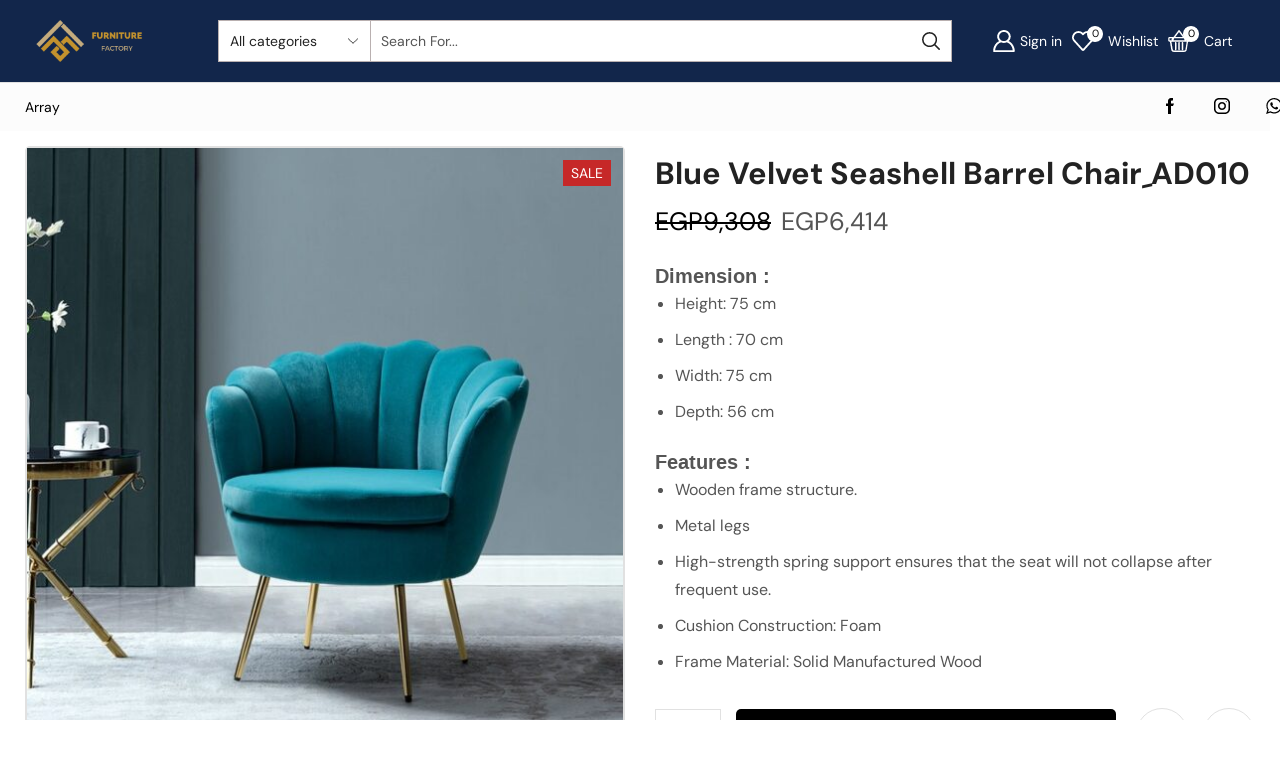

--- FILE ---
content_type: text/html; charset=UTF-8
request_url: https://furniturfactory.com/product/blue-velvet-seashell-barrel-chair-%D9%90ad010/
body_size: 39021
content:
<!DOCTYPE html>
<html lang="en-US" xmlns="http://www.w3.org/1999/xhtml" prefix="og: http://ogp.me/ns# fb: http://www.facebook.com/2008/fbml" >
<head>
	<meta charset="UTF-8" />
	<meta name="viewport" content="width=device-width, initial-scale=1.0, maximum-scale=1.0, user-scalable=0"/>
	<meta name='robots' content='index, follow, max-image-preview:large, max-snippet:-1, max-video-preview:-1' />
<link rel="alternate" hreflang="ar" href="https://furniturfactory.com/ar/product/blue-velvet-seashell-barrel-chair-%d9%90ad010/" />
<link rel="alternate" hreflang="en" href="https://furniturfactory.com/product/blue-velvet-seashell-barrel-chair-%d9%90ad010/" />
<link rel="alternate" hreflang="x-default" href="https://furniturfactory.com/product/blue-velvet-seashell-barrel-chair-%d9%90ad010/" />
<script>window._wca = window._wca || [];</script>

	<!-- This site is optimized with the Yoast SEO plugin v25.3.1 - https://yoast.com/wordpress/plugins/seo/ -->
	<title>Blue Velvet Seashell Barrel Chair ِAD010 - Furniture factory</title>
	<link rel="canonical" href="https://furniturfactory.com/product/blue-velvet-seashell-barrel-chair-ِad010/" />
	<meta property="og:locale" content="en_US" />
	<meta property="og:type" content="article" />
	<meta property="og:title" content="Blue Velvet Seashell Barrel Chair ِAD010 - Furniture factory" />
	<meta property="og:description" content="Dimension :   Height: 75 cm  Length : 70 cm  Width: 75 cm  Depth: 56 cm  Features :    Wooden frame structure.  Metal legs  High-strength spring support ensures that the seat will not collapse after frequent use.  Cushion Construction: Foam  Frame Material: Solid Manufactured Wood" />
	<meta property="og:url" content="https://furniturfactory.com/product/blue-velvet-seashell-barrel-chair-ِad010/" />
	<meta property="og:site_name" content="Furniture factory" />
	<meta property="article:modified_time" content="2023-08-15T15:45:14+00:00" />
	<meta property="og:image" content="https://furniturfactory.com/wp-content/uploads/2023/04/Blue-Velvet.jpg" />
	<meta property="og:image:width" content="800" />
	<meta property="og:image:height" content="800" />
	<meta property="og:image:type" content="image/jpeg" />
	<meta name="twitter:card" content="summary_large_image" />
	<meta name="twitter:label1" content="Est. reading time" />
	<meta name="twitter:data1" content="1 minute" />
	<script type="application/ld+json" class="yoast-schema-graph">{"@context":"https://schema.org","@graph":[{"@type":"WebPage","@id":"https://furniturfactory.com/product/blue-velvet-seashell-barrel-chair-%d9%90ad010/","url":"https://furniturfactory.com/product/blue-velvet-seashell-barrel-chair-%d9%90ad010/","name":"Blue Velvet Seashell Barrel Chair ِAD010 - Furniture factory","isPartOf":{"@id":"https://furniturfactory.com/#website"},"primaryImageOfPage":{"@id":"https://furniturfactory.com/product/blue-velvet-seashell-barrel-chair-%d9%90ad010/#primaryimage"},"image":{"@id":"https://furniturfactory.com/product/blue-velvet-seashell-barrel-chair-%d9%90ad010/#primaryimage"},"thumbnailUrl":"https://furniturfactory.com/wp-content/uploads/2023/04/Blue-Velvet.jpg","datePublished":"2022-07-06T13:46:48+00:00","dateModified":"2023-08-15T15:45:14+00:00","breadcrumb":{"@id":"https://furniturfactory.com/product/blue-velvet-seashell-barrel-chair-%d9%90ad010/#breadcrumb"},"inLanguage":"en-US","potentialAction":[{"@type":"ReadAction","target":["https://furniturfactory.com/product/blue-velvet-seashell-barrel-chair-%d9%90ad010/"]}]},{"@type":"ImageObject","inLanguage":"en-US","@id":"https://furniturfactory.com/product/blue-velvet-seashell-barrel-chair-%d9%90ad010/#primaryimage","url":"https://furniturfactory.com/wp-content/uploads/2023/04/Blue-Velvet.jpg","contentUrl":"https://furniturfactory.com/wp-content/uploads/2023/04/Blue-Velvet.jpg","width":800,"height":800},{"@type":"BreadcrumbList","@id":"https://furniturfactory.com/product/blue-velvet-seashell-barrel-chair-%d9%90ad010/#breadcrumb","itemListElement":[{"@type":"ListItem","position":1,"name":"Home","item":"https://furniturfactory.com/"},{"@type":"ListItem","position":2,"name":"Shop","item":"https://furniturfactory.com/shop/"},{"@type":"ListItem","position":3,"name":"Blue Velvet Seashell Barrel Chair ِAD010"}]},{"@type":"WebSite","@id":"https://furniturfactory.com/#website","url":"https://furniturfactory.com/","name":"Furniture factory","description":"Furniture factory","potentialAction":[{"@type":"SearchAction","target":{"@type":"EntryPoint","urlTemplate":"https://furniturfactory.com/?s={search_term_string}"},"query-input":{"@type":"PropertyValueSpecification","valueRequired":true,"valueName":"search_term_string"}}],"inLanguage":"en-US"}]}</script>
	<!-- / Yoast SEO plugin. -->


<link rel='dns-prefetch' href='//stats.wp.com' />
<link rel="alternate" type="application/rss+xml" title="Furniture factory &raquo; Feed" href="https://furniturfactory.com/feed/" />
<link rel="alternate" type="application/rss+xml" title="Furniture factory &raquo; Comments Feed" href="https://furniturfactory.com/comments/feed/" />
<link rel="alternate" type="application/rss+xml" title="Furniture factory &raquo; Blue Velvet Seashell Barrel Chair ِAD010 Comments Feed" href="https://furniturfactory.com/product/blue-velvet-seashell-barrel-chair-%d9%90ad010/feed/" />
<style id='wp-img-auto-sizes-contain-inline-css' type='text/css'>
img:is([sizes=auto i],[sizes^="auto," i]){contain-intrinsic-size:3000px 1500px}
/*# sourceURL=wp-img-auto-sizes-contain-inline-css */
</style>

<link rel='stylesheet' id='wp-block-library-css' href='https://furniturfactory.com/wp-includes/css/dist/block-library/style.min.css' type='text/css' media='all' />
<link rel='stylesheet' id='wc-blocks-style-css' href='https://furniturfactory.com/wp-content/plugins/woocommerce/assets/client/blocks/wc-blocks.css' type='text/css' media='all' />
<style id='global-styles-inline-css' type='text/css'>
:root{--wp--preset--aspect-ratio--square: 1;--wp--preset--aspect-ratio--4-3: 4/3;--wp--preset--aspect-ratio--3-4: 3/4;--wp--preset--aspect-ratio--3-2: 3/2;--wp--preset--aspect-ratio--2-3: 2/3;--wp--preset--aspect-ratio--16-9: 16/9;--wp--preset--aspect-ratio--9-16: 9/16;--wp--preset--color--black: #000000;--wp--preset--color--cyan-bluish-gray: #abb8c3;--wp--preset--color--white: #ffffff;--wp--preset--color--pale-pink: #f78da7;--wp--preset--color--vivid-red: #cf2e2e;--wp--preset--color--luminous-vivid-orange: #ff6900;--wp--preset--color--luminous-vivid-amber: #fcb900;--wp--preset--color--light-green-cyan: #7bdcb5;--wp--preset--color--vivid-green-cyan: #00d084;--wp--preset--color--pale-cyan-blue: #8ed1fc;--wp--preset--color--vivid-cyan-blue: #0693e3;--wp--preset--color--vivid-purple: #9b51e0;--wp--preset--gradient--vivid-cyan-blue-to-vivid-purple: linear-gradient(135deg,rgb(6,147,227) 0%,rgb(155,81,224) 100%);--wp--preset--gradient--light-green-cyan-to-vivid-green-cyan: linear-gradient(135deg,rgb(122,220,180) 0%,rgb(0,208,130) 100%);--wp--preset--gradient--luminous-vivid-amber-to-luminous-vivid-orange: linear-gradient(135deg,rgb(252,185,0) 0%,rgb(255,105,0) 100%);--wp--preset--gradient--luminous-vivid-orange-to-vivid-red: linear-gradient(135deg,rgb(255,105,0) 0%,rgb(207,46,46) 100%);--wp--preset--gradient--very-light-gray-to-cyan-bluish-gray: linear-gradient(135deg,rgb(238,238,238) 0%,rgb(169,184,195) 100%);--wp--preset--gradient--cool-to-warm-spectrum: linear-gradient(135deg,rgb(74,234,220) 0%,rgb(151,120,209) 20%,rgb(207,42,186) 40%,rgb(238,44,130) 60%,rgb(251,105,98) 80%,rgb(254,248,76) 100%);--wp--preset--gradient--blush-light-purple: linear-gradient(135deg,rgb(255,206,236) 0%,rgb(152,150,240) 100%);--wp--preset--gradient--blush-bordeaux: linear-gradient(135deg,rgb(254,205,165) 0%,rgb(254,45,45) 50%,rgb(107,0,62) 100%);--wp--preset--gradient--luminous-dusk: linear-gradient(135deg,rgb(255,203,112) 0%,rgb(199,81,192) 50%,rgb(65,88,208) 100%);--wp--preset--gradient--pale-ocean: linear-gradient(135deg,rgb(255,245,203) 0%,rgb(182,227,212) 50%,rgb(51,167,181) 100%);--wp--preset--gradient--electric-grass: linear-gradient(135deg,rgb(202,248,128) 0%,rgb(113,206,126) 100%);--wp--preset--gradient--midnight: linear-gradient(135deg,rgb(2,3,129) 0%,rgb(40,116,252) 100%);--wp--preset--font-size--small: 13px;--wp--preset--font-size--medium: 20px;--wp--preset--font-size--large: 36px;--wp--preset--font-size--x-large: 42px;--wp--preset--spacing--20: 0.44rem;--wp--preset--spacing--30: 0.67rem;--wp--preset--spacing--40: 1rem;--wp--preset--spacing--50: 1.5rem;--wp--preset--spacing--60: 2.25rem;--wp--preset--spacing--70: 3.38rem;--wp--preset--spacing--80: 5.06rem;--wp--preset--shadow--natural: 6px 6px 9px rgba(0, 0, 0, 0.2);--wp--preset--shadow--deep: 12px 12px 50px rgba(0, 0, 0, 0.4);--wp--preset--shadow--sharp: 6px 6px 0px rgba(0, 0, 0, 0.2);--wp--preset--shadow--outlined: 6px 6px 0px -3px rgb(255, 255, 255), 6px 6px rgb(0, 0, 0);--wp--preset--shadow--crisp: 6px 6px 0px rgb(0, 0, 0);}:where(.is-layout-flex){gap: 0.5em;}:where(.is-layout-grid){gap: 0.5em;}body .is-layout-flex{display: flex;}.is-layout-flex{flex-wrap: wrap;align-items: center;}.is-layout-flex > :is(*, div){margin: 0;}body .is-layout-grid{display: grid;}.is-layout-grid > :is(*, div){margin: 0;}:where(.wp-block-columns.is-layout-flex){gap: 2em;}:where(.wp-block-columns.is-layout-grid){gap: 2em;}:where(.wp-block-post-template.is-layout-flex){gap: 1.25em;}:where(.wp-block-post-template.is-layout-grid){gap: 1.25em;}.has-black-color{color: var(--wp--preset--color--black) !important;}.has-cyan-bluish-gray-color{color: var(--wp--preset--color--cyan-bluish-gray) !important;}.has-white-color{color: var(--wp--preset--color--white) !important;}.has-pale-pink-color{color: var(--wp--preset--color--pale-pink) !important;}.has-vivid-red-color{color: var(--wp--preset--color--vivid-red) !important;}.has-luminous-vivid-orange-color{color: var(--wp--preset--color--luminous-vivid-orange) !important;}.has-luminous-vivid-amber-color{color: var(--wp--preset--color--luminous-vivid-amber) !important;}.has-light-green-cyan-color{color: var(--wp--preset--color--light-green-cyan) !important;}.has-vivid-green-cyan-color{color: var(--wp--preset--color--vivid-green-cyan) !important;}.has-pale-cyan-blue-color{color: var(--wp--preset--color--pale-cyan-blue) !important;}.has-vivid-cyan-blue-color{color: var(--wp--preset--color--vivid-cyan-blue) !important;}.has-vivid-purple-color{color: var(--wp--preset--color--vivid-purple) !important;}.has-black-background-color{background-color: var(--wp--preset--color--black) !important;}.has-cyan-bluish-gray-background-color{background-color: var(--wp--preset--color--cyan-bluish-gray) !important;}.has-white-background-color{background-color: var(--wp--preset--color--white) !important;}.has-pale-pink-background-color{background-color: var(--wp--preset--color--pale-pink) !important;}.has-vivid-red-background-color{background-color: var(--wp--preset--color--vivid-red) !important;}.has-luminous-vivid-orange-background-color{background-color: var(--wp--preset--color--luminous-vivid-orange) !important;}.has-luminous-vivid-amber-background-color{background-color: var(--wp--preset--color--luminous-vivid-amber) !important;}.has-light-green-cyan-background-color{background-color: var(--wp--preset--color--light-green-cyan) !important;}.has-vivid-green-cyan-background-color{background-color: var(--wp--preset--color--vivid-green-cyan) !important;}.has-pale-cyan-blue-background-color{background-color: var(--wp--preset--color--pale-cyan-blue) !important;}.has-vivid-cyan-blue-background-color{background-color: var(--wp--preset--color--vivid-cyan-blue) !important;}.has-vivid-purple-background-color{background-color: var(--wp--preset--color--vivid-purple) !important;}.has-black-border-color{border-color: var(--wp--preset--color--black) !important;}.has-cyan-bluish-gray-border-color{border-color: var(--wp--preset--color--cyan-bluish-gray) !important;}.has-white-border-color{border-color: var(--wp--preset--color--white) !important;}.has-pale-pink-border-color{border-color: var(--wp--preset--color--pale-pink) !important;}.has-vivid-red-border-color{border-color: var(--wp--preset--color--vivid-red) !important;}.has-luminous-vivid-orange-border-color{border-color: var(--wp--preset--color--luminous-vivid-orange) !important;}.has-luminous-vivid-amber-border-color{border-color: var(--wp--preset--color--luminous-vivid-amber) !important;}.has-light-green-cyan-border-color{border-color: var(--wp--preset--color--light-green-cyan) !important;}.has-vivid-green-cyan-border-color{border-color: var(--wp--preset--color--vivid-green-cyan) !important;}.has-pale-cyan-blue-border-color{border-color: var(--wp--preset--color--pale-cyan-blue) !important;}.has-vivid-cyan-blue-border-color{border-color: var(--wp--preset--color--vivid-cyan-blue) !important;}.has-vivid-purple-border-color{border-color: var(--wp--preset--color--vivid-purple) !important;}.has-vivid-cyan-blue-to-vivid-purple-gradient-background{background: var(--wp--preset--gradient--vivid-cyan-blue-to-vivid-purple) !important;}.has-light-green-cyan-to-vivid-green-cyan-gradient-background{background: var(--wp--preset--gradient--light-green-cyan-to-vivid-green-cyan) !important;}.has-luminous-vivid-amber-to-luminous-vivid-orange-gradient-background{background: var(--wp--preset--gradient--luminous-vivid-amber-to-luminous-vivid-orange) !important;}.has-luminous-vivid-orange-to-vivid-red-gradient-background{background: var(--wp--preset--gradient--luminous-vivid-orange-to-vivid-red) !important;}.has-very-light-gray-to-cyan-bluish-gray-gradient-background{background: var(--wp--preset--gradient--very-light-gray-to-cyan-bluish-gray) !important;}.has-cool-to-warm-spectrum-gradient-background{background: var(--wp--preset--gradient--cool-to-warm-spectrum) !important;}.has-blush-light-purple-gradient-background{background: var(--wp--preset--gradient--blush-light-purple) !important;}.has-blush-bordeaux-gradient-background{background: var(--wp--preset--gradient--blush-bordeaux) !important;}.has-luminous-dusk-gradient-background{background: var(--wp--preset--gradient--luminous-dusk) !important;}.has-pale-ocean-gradient-background{background: var(--wp--preset--gradient--pale-ocean) !important;}.has-electric-grass-gradient-background{background: var(--wp--preset--gradient--electric-grass) !important;}.has-midnight-gradient-background{background: var(--wp--preset--gradient--midnight) !important;}.has-small-font-size{font-size: var(--wp--preset--font-size--small) !important;}.has-medium-font-size{font-size: var(--wp--preset--font-size--medium) !important;}.has-large-font-size{font-size: var(--wp--preset--font-size--large) !important;}.has-x-large-font-size{font-size: var(--wp--preset--font-size--x-large) !important;}
/*# sourceURL=global-styles-inline-css */
</style>

<style id='classic-theme-styles-inline-css' type='text/css'>
/*! This file is auto-generated */
.wp-block-button__link{color:#fff;background-color:#32373c;border-radius:9999px;box-shadow:none;text-decoration:none;padding:calc(.667em + 2px) calc(1.333em + 2px);font-size:1.125em}.wp-block-file__button{background:#32373c;color:#fff;text-decoration:none}
/*# sourceURL=/wp-includes/css/classic-themes.min.css */
</style>
<link rel='stylesheet' id='wpml-blocks-css' href='https://furniturfactory.com/wp-content/plugins/sitepress-multilingual-cms/dist/css/blocks/styles.css' type='text/css' media='all' />
<link rel='stylesheet' id='contact-form-7-css' href='https://furniturfactory.com/wp-content/plugins/contact-form-7/includes/css/styles.css' type='text/css' media='all' />
<style id='woocommerce-inline-inline-css' type='text/css'>
.woocommerce form .form-row .required { visibility: visible; }
/*# sourceURL=woocommerce-inline-inline-css */
</style>
<link rel='stylesheet' id='wpml-legacy-horizontal-list-0-css' href='//furniturfactory.com/wp-content/plugins/sitepress-multilingual-cms/templates/language-switchers/legacy-list-horizontal/style.min.css' type='text/css' media='all' />
<link rel='stylesheet' id='wpml-menu-item-0-css' href='//furniturfactory.com/wp-content/plugins/sitepress-multilingual-cms/templates/language-switchers/menu-item/style.min.css' type='text/css' media='all' />
<link rel='stylesheet' id='brands-styles-css' href='https://furniturfactory.com/wp-content/plugins/woocommerce/assets/css/brands.css' type='text/css' media='all' />
<link rel='stylesheet' id='etheme-parent-style-css' href='https://furniturfactory.com/wp-content/themes/xstore/xstore.min.css' type='text/css' media='all' />
<link rel='stylesheet' id='etheme-elementor-style-css' href='https://furniturfactory.com/wp-content/themes/xstore/css/elementor.min.css' type='text/css' media='all' />
<link rel='stylesheet' id='etheme-back-top-css' href='https://furniturfactory.com/wp-content/themes/xstore/css/modules/back-top.min.css' type='text/css' media='all' />
<link rel='stylesheet' id='etheme-mobile-panel-css' href='https://furniturfactory.com/wp-content/themes/xstore/css/modules/layout/mobile-panel.min.css' type='text/css' media='all' />
<link rel='stylesheet' id='etheme-woocommerce-css' href='https://furniturfactory.com/wp-content/themes/xstore/css/modules/woocommerce/global.min.css' type='text/css' media='all' />
<link rel='stylesheet' id='etheme-woocommerce-archive-css' href='https://furniturfactory.com/wp-content/themes/xstore/css/modules/woocommerce/archive.min.css' type='text/css' media='all' />
<link rel='stylesheet' id='etheme-swatches-style-css' href='https://furniturfactory.com/wp-content/themes/xstore/css/swatches.min.css' type='text/css' media='all' />
<link rel='stylesheet' id='etheme-single-product-builder-css' href='https://furniturfactory.com/wp-content/themes/xstore/css/modules/woocommerce/single-product/single-product-builder.min.css' type='text/css' media='all' />
<link rel='stylesheet' id='etheme-single-product-elements-css' href='https://furniturfactory.com/wp-content/themes/xstore/css/modules/woocommerce/single-product/single-product-elements.min.css' type='text/css' media='all' />
<link rel='stylesheet' id='etheme-star-rating-css' href='https://furniturfactory.com/wp-content/themes/xstore/css/modules/star-rating.min.css' type='text/css' media='all' />
<link rel='stylesheet' id='etheme-comments-css' href='https://furniturfactory.com/wp-content/themes/xstore/css/modules/comments.min.css' type='text/css' media='all' />
<link rel='stylesheet' id='etheme-single-post-meta-css' href='https://furniturfactory.com/wp-content/themes/xstore/css/modules/blog/single-post/meta.min.css' type='text/css' media='all' />
<link rel='stylesheet' id='etheme-contact-forms-css' href='https://furniturfactory.com/wp-content/themes/xstore/css/modules/contact-forms.min.css' type='text/css' media='all' />
<style id='xstore-icons-font-inline-css' type='text/css'>
@font-face {
				  font-family: 'xstore-icons';
				  src:
				    url('https://furniturfactory.com/wp-content/themes/xstore/fonts/xstore-icons-bold.ttf') format('truetype'),
				    url('https://furniturfactory.com/wp-content/themes/xstore/fonts/xstore-icons-bold.woff2') format('woff2'),
				    url('https://furniturfactory.com/wp-content/themes/xstore/fonts/xstore-icons-bold.woff') format('woff'),
				    url('https://furniturfactory.com/wp-content/themes/xstore/fonts/xstore-icons-bold.svg#xstore-icons') format('svg');
				  font-weight: normal;
				  font-style: normal;
				  font-display: swap;
				}
/*# sourceURL=xstore-icons-font-inline-css */
</style>
<link rel='stylesheet' id='etheme-header-search-css' href='https://furniturfactory.com/wp-content/themes/xstore/css/modules/layout/header/parts/search.min.css' type='text/css' media='all' />
<link rel='stylesheet' id='etheme-header-menu-css' href='https://furniturfactory.com/wp-content/themes/xstore/css/modules/layout/header/parts/menu.min.css' type='text/css' media='all' />
<link rel='stylesheet' id='xstore-kirki-styles-css' href='https://furniturfactory.com/wp-content/uploads/xstore/kirki-styles.css' type='text/css' media='all' />
<link rel='stylesheet' id='child-style-css' href='https://furniturfactory.com/wp-content/themes/xstore-child/style.css' type='text/css' media='all' />
<script type="text/javascript" src="https://furniturfactory.com/wp-includes/js/jquery/jquery.min.js" id="jquery-core-js"></script>
<script type="text/javascript" src="https://furniturfactory.com/wp-includes/js/jquery/jquery-migrate.min.js" id="jquery-migrate-js"></script>
<script type="text/javascript" id="wpml-cookie-js-extra">
/* <![CDATA[ */
var wpml_cookies = {"wp-wpml_current_language":{"value":"en","expires":1,"path":"/"}};
var wpml_cookies = {"wp-wpml_current_language":{"value":"en","expires":1,"path":"/"}};
//# sourceURL=wpml-cookie-js-extra
/* ]]> */
</script>
<script type="text/javascript" src="https://furniturfactory.com/wp-content/plugins/sitepress-multilingual-cms/res/js/cookies/language-cookie.js" id="wpml-cookie-js"></script>
<script type="text/javascript" src="https://furniturfactory.com/wp-content/plugins/woocommerce/assets/js/jquery-blockui/jquery.blockUI.min.js" id="jquery-blockui-js" defer="defer" data-wp-strategy="defer"></script>
<script type="text/javascript" id="wc-add-to-cart-js-extra">
/* <![CDATA[ */
var wc_add_to_cart_params = {"ajax_url":"/wp-admin/admin-ajax.php","wc_ajax_url":"/?wc-ajax=%%endpoint%%","i18n_view_cart":"View cart","cart_url":"https://furniturfactory.com/cart/","is_cart":"","cart_redirect_after_add":"no"};
//# sourceURL=wc-add-to-cart-js-extra
/* ]]> */
</script>
<script type="text/javascript" src="https://furniturfactory.com/wp-content/plugins/woocommerce/assets/js/frontend/add-to-cart.min.js" id="wc-add-to-cart-js" defer="defer" data-wp-strategy="defer"></script>
<script type="text/javascript" src="https://furniturfactory.com/wp-content/plugins/woocommerce/assets/js/zoom/jquery.zoom.min.js" id="zoom-js" defer="defer" data-wp-strategy="defer"></script>
<script type="text/javascript" id="wc-single-product-js-extra">
/* <![CDATA[ */
var wc_single_product_params = {"i18n_required_rating_text":"Please select a rating","i18n_rating_options":["1 of 5 stars","2 of 5 stars","3 of 5 stars","4 of 5 stars","5 of 5 stars"],"i18n_product_gallery_trigger_text":"View full-screen image gallery","review_rating_required":"yes","flexslider":{"rtl":false,"animation":"slide","smoothHeight":true,"directionNav":false,"controlNav":"thumbnails","slideshow":false,"animationSpeed":500,"animationLoop":false,"allowOneSlide":false},"zoom_enabled":"1","zoom_options":[],"photoswipe_enabled":"","photoswipe_options":{"shareEl":false,"closeOnScroll":false,"history":false,"hideAnimationDuration":0,"showAnimationDuration":0},"flexslider_enabled":""};
//# sourceURL=wc-single-product-js-extra
/* ]]> */
</script>
<script type="text/javascript" src="https://furniturfactory.com/wp-content/plugins/woocommerce/assets/js/frontend/single-product.min.js" id="wc-single-product-js" defer="defer" data-wp-strategy="defer"></script>
<script type="text/javascript" src="https://furniturfactory.com/wp-content/plugins/woocommerce/assets/js/js-cookie/js.cookie.min.js" id="js-cookie-js" data-wp-strategy="defer"></script>
<script type="text/javascript" id="woocommerce-js-extra">
/* <![CDATA[ */
var woocommerce_params = {"ajax_url":"/wp-admin/admin-ajax.php","wc_ajax_url":"/?wc-ajax=%%endpoint%%","i18n_password_show":"Show password","i18n_password_hide":"Hide password"};
//# sourceURL=woocommerce-js-extra
/* ]]> */
</script>
<script type="text/javascript" src="https://furniturfactory.com/wp-content/plugins/woocommerce/assets/js/frontend/woocommerce.min.js" id="woocommerce-js" defer="defer" data-wp-strategy="defer"></script>
<script type="text/javascript" src="https://stats.wp.com/s-202604.js" id="woocommerce-analytics-js" defer="defer" data-wp-strategy="defer"></script>
<script type="text/javascript" id="etheme-js-extra">
/* <![CDATA[ */
var etConfig = {"noresults":"No results were found!","ajaxSearchResultsArrow":"\u003Csvg version=\"1.1\" width=\"1em\" height=\"1em\" class=\"arrow\" xmlns=\"http://www.w3.org/2000/svg\" xmlns:xlink=\"http://www.w3.org/1999/xlink\" x=\"0px\" y=\"0px\" viewBox=\"0 0 100 100\" style=\"enable-background:new 0 0 100 100;\" xml:space=\"preserve\"\u003E\u003Cpath d=\"M99.1186676,94.8567734L10.286458,6.0255365h53.5340881c1.6616173,0,3.0132561-1.3516402,3.0132561-3.0127683\r\n\tS65.4821625,0,63.8205452,0H3.0137398c-1.6611279,0-3.012768,1.3516402-3.012768,3.0127683v60.8068047\r\n\tc0,1.6616135,1.3516402,3.0132523,3.012768,3.0132523s3.012768-1.3516388,3.012768-3.0132523V10.2854862L94.8577423,99.117691\r\n\tC95.4281311,99.6871109,96.1841202,100,96.9886856,100c0.8036041,0,1.5595856-0.3128891,2.129982-0.882309\r\n\tC100.2924805,97.9419327,100.2924805,96.0305862,99.1186676,94.8567734z\"\u003E\u003C/path\u003E\u003C/svg\u003E","successfullyAdded":"Product added.","successfullyCopied":"Copied to clipboard","saleStarts":"Sale starts in:","saleFinished":"This sale already finished","confirmQuestion":"Are you sure?","viewCart":"View cart","cartPageUrl":"https://furniturfactory.com/cart/","checkCart":"Please check your \u003Ca href='https://furniturfactory.com/cart/'\u003Ecart.\u003C/a\u003E","contBtn":"Continue shopping","checkBtn":"Checkout","ajaxProductAddedNotify":{"type":"popup","linked_products_type":"upsell"},"variationGallery":"","quickView":{"type":"off_canvas","position":"right","layout":"default","variationGallery":"","css":{"quick-view":"        \u003Clink rel=\"stylesheet\" href=\"https://furniturfactory.com/wp-content/themes/xstore/css/modules/woocommerce/quick-view.min.css\" type=\"text/css\" media=\"all\" /\u003E \t\t","off-canvas":"        \u003Clink rel=\"stylesheet\" href=\"https://furniturfactory.com/wp-content/themes/xstore/css/modules/layout/off-canvas.min.css\" type=\"text/css\" media=\"all\" /\u003E \t\t","skeleton":"        \u003Clink rel=\"stylesheet\" href=\"https://furniturfactory.com/wp-content/themes/xstore/css/modules/skeleton.min.css\" type=\"text/css\" media=\"all\" /\u003E \t\t","single-product":"        \u003Clink rel=\"stylesheet\" href=\"https://furniturfactory.com/wp-content/themes/xstore/css/modules/woocommerce/single-product/single-product.min.css\" type=\"text/css\" media=\"all\" /\u003E \t\t","single-product-elements":"        \u003Clink rel=\"stylesheet\" href=\"https://furniturfactory.com/wp-content/themes/xstore/css/modules/woocommerce/single-product/single-product-elements.min.css\" type=\"text/css\" media=\"all\" /\u003E \t\t","single-post-meta":"        \u003Clink rel=\"stylesheet\" href=\"https://furniturfactory.com/wp-content/themes/xstore/css/modules/blog/single-post/meta.min.css\" type=\"text/css\" media=\"all\" /\u003E \t\t","single-builder-inline-style":"\u003Cstyle\u003E\r\n                            .et-quick-view-wrapper .single_add_to_cart_button.button {\r\n                                background-color: var(--single-add-to-cart-background-color);\r\n                                color: var(--single-add-to-cart-color);\r\n                            }\r\n                            \r\n                            .et-quick-view-wrapper .single_add_to_cart_button.button:hover {\r\n                                background-color: var(--single-add-to-cart-hover-background-color);\r\n                                color: var(--single-add-to-cart-hover-color);\r\n                            }\r\n                    \u003C/style\u003E"}},"speedOptimization":{"imageLoadingOffset":"200px"},"popupAddedToCart":{"css":{"skeleton":"        \u003Clink rel=\"stylesheet\" href=\"https://furniturfactory.com/wp-content/themes/xstore/css/modules/skeleton.min.css\" type=\"text/css\" media=\"all\" /\u003E \t\t","popup-added-to-cart":"        \u003Clink rel=\"stylesheet\" href=\"https://furniturfactory.com/wp-content/themes/xstore/css/modules/woocommerce/popup-added-to-cart.min.css\" type=\"text/css\" media=\"all\" /\u003E \t\t","single-product":"        \u003Clink rel=\"stylesheet\" href=\"https://furniturfactory.com/wp-content/themes/xstore/css/modules/woocommerce/single-product/single-product.min.css\" type=\"text/css\" media=\"all\" /\u003E \t\t","single-product-elements":"        \u003Clink rel=\"stylesheet\" href=\"https://furniturfactory.com/wp-content/themes/xstore/css/modules/woocommerce/single-product/single-product-elements.min.css\" type=\"text/css\" media=\"all\" /\u003E \t\t","single-post-meta":"        \u003Clink rel=\"stylesheet\" href=\"https://furniturfactory.com/wp-content/themes/xstore/css/modules/blog/single-post/meta.min.css\" type=\"text/css\" media=\"all\" /\u003E \t\t"}},"builders":{"is_wpbakery":false},"Product":"Products","Pages":"Pages","Post":"Posts","Portfolio":"Portfolio","Product_found":"{{count}} Products found","Pages_found":"{{count}} Pages found","Post_found":"{{count}} Posts found","Portfolio_found":"{{count}} Portfolio found","show_more":"Show {{count}} more","show_all":"View all results","items_found":"{{count}} items found","item_found":"{{count}} item found","single_product_builder":"1","fancy_select_categories":"","is_search_history":"0","search_history_length":"7","search_type":"input","search_ajax_history_time":"5","noSuggestionNoticeWithMatches":"No results were found!\u003Cp\u003ENo items matched your search {{search_value}}.\u003C/p\u003E","ajaxurl":"https://furniturfactory.com/wp-admin/admin-ajax.php","woocommerceSettings":{"is_woocommerce":true,"is_swatches":true,"ajax_filters":false,"ajax_pagination":false,"is_single_product_builder":"1","mini_cart_content_quantity_input":false,"widget_show_more_text":"more","widget_show_less_text":"Show less","sidebar_off_canvas_icon":"\u003Csvg version=\"1.1\" width=\"1em\" height=\"1em\" id=\"Layer_1\" xmlns=\"http://www.w3.org/2000/svg\" xmlns:xlink=\"http://www.w3.org/1999/xlink\" x=\"0px\" y=\"0px\" viewBox=\"0 0 100 100\" style=\"enable-background:new 0 0 100 100;\" xml:space=\"preserve\"\u003E\u003Cpath d=\"M94.8,0H5.6C4,0,2.6,0.9,1.9,2.3C1.1,3.7,1.3,5.4,2.2,6.7l32.7,46c0,0,0,0,0,0c1.2,1.6,1.8,3.5,1.8,5.5v37.5c0,1.1,0.4,2.2,1.2,3c0.8,0.8,1.8,1.2,3,1.2c0.6,0,1.1-0.1,1.6-0.3l18.4-7c1.6-0.5,2.7-2.1,2.7-3.9V58.3c0-2,0.6-3.9,1.8-5.5c0,0,0,0,0,0l32.7-46c0.9-1.3,1.1-3,0.3-4.4C97.8,0.9,96.3,0,94.8,0z M61.4,49.7c-1.8,2.5-2.8,5.5-2.8,8.5v29.8l-16.8,6.4V58.3c0-3.1-1-6.1-2.8-8.5L7.3,5.1h85.8L61.4,49.7z\"\u003E\u003C/path\u003E\u003C/svg\u003E","ajax_add_to_cart_archives":true,"cart_url":"https://furniturfactory.com/cart/","cart_redirect_after_add":false,"home_url":"https://furniturfactory.com/","shop_url":"https://furniturfactory.com/shop/","cart_progress_currency_pos":"left","cart_progress_thousand_sep":",","cart_progress_decimal_sep":".","cart_progress_num_decimals":"0","is_smart_addtocart":"","primary_attribute":"et_none"},"notices":{"ajax-filters":"Ajax error: cannot get filters result","post-product":"Ajax error: cannot get post/product result","products":"Ajax error: cannot get products result","posts":"Ajax error: cannot get posts result","element":"Ajax error: cannot get element result","portfolio":"Ajax error: problem with ajax et_portfolio_ajax action","portfolio-pagination":"Ajax error: problem with ajax et_portfolio_ajax_pagination action","menu":"Ajax error: problem with ajax menu_posts action","noMatchFound":"No matches found","variationGalleryNotAvailable":"Variation Gallery not available on variation id","localStorageFull":"Seems like your localStorage is full"},"layoutSettings":{"layout":"","is_rtl":false,"is_mobile":false,"mobHeaderStart":992,"menu_storage_key":"etheme_b8d9ecf4a16c54c4b488d2b8f9e43bab","ajax_dropdowns_from_storage":1},"sidebar":{"closed_pc_by_default":""},"et_global":{"classes":{"skeleton":"skeleton-body","mfp":"et-mfp-opened"},"is_customize_preview":false,"mobHeaderStart":992},"etCookies":{"cache_time":3}};
//# sourceURL=etheme-js-extra
/* ]]> */
</script>
<script type="text/javascript" src="https://furniturfactory.com/wp-content/themes/xstore/js/etheme-scripts.min.js" id="etheme-js"></script>
<script type="text/javascript" id="et-woo-swatches-js-extra">
/* <![CDATA[ */
var sten_wc_params = {"ajax_url":"https://furniturfactory.com/wp-admin/admin-ajax.php","is_customize_preview":"","is_singular_product":"1","show_selected_title":"both","show_select_type":"","show_select_type_price":"1","add_to_cart_btn_text":"Add to cart","read_more_btn_text":"Read More","read_more_about_btn_text":"about","read_more_for_btn_text":"for","select_options_btn_text":"Select options","i18n_no_matching_variations_text":"Sorry, no products matched your selection. Please choose a different combination."};
//# sourceURL=et-woo-swatches-js-extra
/* ]]> */
</script>
<script type="text/javascript" src="https://furniturfactory.com/wp-content/plugins/et-core-plugin/packages/st-woo-swatches/public/js/frontend.min.js" id="et-woo-swatches-js"></script>
<script type="text/javascript" id="xstore-wishlist-js-extra">
/* <![CDATA[ */
var xstore_wishlist_params = {"ajaxurl":"https://furniturfactory.com/wp-admin/admin-ajax.php","confirmQuestion":"Are you sure?","no_active_checkbox":"Please, choose any product by clicking checkbox","no_products_available":"Sorry, there are no products available for this action","is_loggedin":"","wishlist_id":"xstore_wishlist_ids_0","wishlist_page_url":"https://furniturfactory.com/my-account/?et-wishlist-page","animated_hearts":"1","ajax_fragments":"1","is_multilingual":"1","view_wishlist":"View wishlist","days_cache":"7","notify_type":"alert_advanced"};
//# sourceURL=xstore-wishlist-js-extra
/* ]]> */
</script>
<script type="text/javascript" src="https://furniturfactory.com/wp-content/plugins/et-core-plugin/packages/xstore-wishlist/assets/js/script.min.js" id="xstore-wishlist-js"></script>
<script type="text/javascript" id="xstore-compare-js-extra">
/* <![CDATA[ */
var xstore_compare_params = {"ajaxurl":"https://furniturfactory.com/wp-admin/admin-ajax.php","confirmQuestion":"Are you sure?","no_active_checkbox":"Please, choose any product by clicking checkbox","no_products_available":"Sorry, there are no products available for this action","is_loggedin":"","compare_id":"xstore_compare_ids_0","compare_page_url":"https://furniturfactory.com/my-account/?et-compare-page","ajax_fragments":"1","is_multilingual":"1","view_compare":"View compare list","days_cache":"7","notify_type":"alert_advanced","placeholder_image":"\u003Cimg width=\"300\" height=\"300\" src=\"https://furniturfactory.com/wp-content/uploads/woocommerce-placeholder-300x300.png\" class=\"woocommerce-placeholder wp-post-image\" alt=\"Placeholder\" decoding=\"async\" srcset=\"https://furniturfactory.com/wp-content/uploads/woocommerce-placeholder-300x300.png 300w, https://furniturfactory.com/wp-content/uploads/woocommerce-placeholder-100x100.png 100w, https://furniturfactory.com/wp-content/uploads/woocommerce-placeholder-600x600.png 600w, https://furniturfactory.com/wp-content/uploads/woocommerce-placeholder-1024x1024.png 1024w, https://furniturfactory.com/wp-content/uploads/woocommerce-placeholder-150x150.png 150w, https://furniturfactory.com/wp-content/uploads/woocommerce-placeholder-768x768.png 768w, https://furniturfactory.com/wp-content/uploads/woocommerce-placeholder-1x1.png 1w, https://furniturfactory.com/wp-content/uploads/woocommerce-placeholder-10x10.png 10w, https://furniturfactory.com/wp-content/uploads/woocommerce-placeholder.png 1200w\" sizes=\"(max-width: 300px) 100vw, 300px\" /\u003E"};
//# sourceURL=xstore-compare-js-extra
/* ]]> */
</script>
<script type="text/javascript" src="https://furniturfactory.com/wp-content/plugins/et-core-plugin/packages/xstore-compare/assets/js/script.min.js" id="xstore-compare-js"></script>
<link rel="https://api.w.org/" href="https://furniturfactory.com/wp-json/" /><link rel="alternate" title="JSON" type="application/json" href="https://furniturfactory.com/wp-json/wp/v2/product/158511" /><link rel="EditURI" type="application/rsd+xml" title="RSD" href="https://furniturfactory.com/xmlrpc.php?rsd" />
<meta name="generator" content="WordPress 6.9" />
<meta name="generator" content="WooCommerce 9.9.4" />
<link rel='shortlink' href='https://furniturfactory.com/?p=158511' />
<meta name="generator" content="WPML ver:4.6.3 stt:5,1;" />
<meta name="facebook-domain-verification" content="660fjop0i9d5iwines4yzonz3vl6r1" />
	<style>img#wpstats{display:none}</style>
					<link rel="prefetch" as="font" href="https://furniturfactory.com/wp-content/themes/xstore/fonts/xstore-icons-bold.woff?v=9.0.5" type="font/woff">
					<link rel="prefetch" as="font" href="https://furniturfactory.com/wp-content/themes/xstore/fonts/xstore-icons-bold.woff2?v=9.0.5" type="font/woff2">
			<noscript><style>.woocommerce-product-gallery{ opacity: 1 !important; }</style></noscript>
	<meta name="generator" content="Elementor 3.29.2; features: additional_custom_breakpoints, e_local_google_fonts; settings: css_print_method-external, google_font-enabled, font_display-swap">
			<script  type="text/javascript">
				!function(f,b,e,v,n,t,s){if(f.fbq)return;n=f.fbq=function(){n.callMethod?
					n.callMethod.apply(n,arguments):n.queue.push(arguments)};if(!f._fbq)f._fbq=n;
					n.push=n;n.loaded=!0;n.version='2.0';n.queue=[];t=b.createElement(e);t.async=!0;
					t.src=v;s=b.getElementsByTagName(e)[0];s.parentNode.insertBefore(t,s)}(window,
					document,'script','https://connect.facebook.net/en_US/fbevents.js');
			</script>
			<!-- WooCommerce Facebook Integration Begin -->
			<script  type="text/javascript">

				fbq('init', '788985189324381', {}, {
    "agent": "woocommerce-9.9.4-3.5.3"
});

				document.addEventListener( 'DOMContentLoaded', function() {
					// Insert placeholder for events injected when a product is added to the cart through AJAX.
					document.body.insertAdjacentHTML( 'beforeend', '<div class=\"wc-facebook-pixel-event-placeholder\"></div>' );
				}, false );

			</script>
			<!-- WooCommerce Facebook Integration End -->
						<style>
				.e-con.e-parent:nth-of-type(n+4):not(.e-lazyloaded):not(.e-no-lazyload),
				.e-con.e-parent:nth-of-type(n+4):not(.e-lazyloaded):not(.e-no-lazyload) * {
					background-image: none !important;
				}
				@media screen and (max-height: 1024px) {
					.e-con.e-parent:nth-of-type(n+3):not(.e-lazyloaded):not(.e-no-lazyload),
					.e-con.e-parent:nth-of-type(n+3):not(.e-lazyloaded):not(.e-no-lazyload) * {
						background-image: none !important;
					}
				}
				@media screen and (max-height: 640px) {
					.e-con.e-parent:nth-of-type(n+2):not(.e-lazyloaded):not(.e-no-lazyload),
					.e-con.e-parent:nth-of-type(n+2):not(.e-lazyloaded):not(.e-no-lazyload) * {
						background-image: none !important;
					}
				}
			</style>
					<style type="text/css" id="wp-custom-css">
			@media only screen and (max-width:768px){

.cat-list .elementor-widget-container .swiper-entry .categories-grid .product{
	width:50%
 }
}		</style>
		<style id="kirki-inline-styles"></style><style type="text/css" class="et_custom-css">.btn-checkout:hover,.btn-view-wishlist:hover{opacity:1 !important}.header-wrapper .header-main-menu2.et_element-top-level .menu>li{opacity:.6}.header-wrapper .header-main-menu2.et_element-top-level .menu>.current-menu-item,.header-wrapper .header-main-menu2.et_element-top-level .menu>li:hover{opacity:1}.et_b_header-menu.et_element-top-level .menu .type-img img{max-width:36px}.et_b_header-cart.et_element-top-level>a:hover{background:#fff;color:#333;opacity:1}.after-shop-loop{margin-top:30px}.post-header .wp-picture{border-radius:5px}.woocommerce-tabs.type-folders .wc-tabs .et-woocommerce-tab:not(.active) a{background-color:white}.woocommerce-tabs.type-folders .wc-tabs .et-woocommerce-tab{border-radius:100px;border:none;margin-bottom:15px}.product-view-mask2 .footer-product{border:1px solid #222;border-radius:5px}@media (min-width:993px){.woocommerce-product-gallery.images-wrapper,.thumbnails-list .swiper-slide a{border:2px solid #E1E1E1;border-radius:5px}.thumbnails-list .swiper-slide{padding:5px}.thumbnails-list{justify-content:center;padding-top:5px}.thumbnails-list .swiper-slide.active-thumbnail a{border-color:#000}}@media (max-width:480px){.content-product .product-details .add_to_cart_button{font-size:0}.content-product .product-details .add_to_cart_button:before{content:'\e90c';font-size:1.2rem}.single-product-builder .connect-block-element-4C4L5{align-items:flex-end;flex-wrap:wrap}.single-product-builder .connect-block-element-4C4L5 form.cart{width:100%}.single-product-builder .connect-block-element-4C4L5 .single_add_to_cart_button{margin-bottom:10px}.single-product-builder .et_product-block .quantity-select select{background-size:15px}.et_product-block .single-wishlist .show,.et_product-block .single-wishlist .wishlist-fragment>div,.et_product-block .xstore-wishlist-single,.et_product-block .single-wishlist .xstore-wishlist-single,.et_product-block .single-compare>a,.et_product-block .single-compare>.xstore-compare-single{border:none;padding:0}}.swiper-custom-right:not(.et-swiper-elementor-nav),.swiper-custom-left:not(.et-swiper-elementor-nav){background:transparent !important}@media only screen and (max-width:1320px){.swiper-custom-left,.middle-inside .swiper-entry .swiper-button-prev,.middle-inside.swiper-entry .swiper-button-prev{left:-15px}.swiper-custom-right,.middle-inside .swiper-entry .swiper-button-next,.middle-inside.swiper-entry .swiper-button-next{right:-15px}.middle-inbox .swiper-entry .swiper-button-prev,.middle-inbox.swiper-entry .swiper-button-prev{left:8px}.middle-inbox .swiper-entry .swiper-button-next,.middle-inbox.swiper-entry .swiper-button-next{right:8px}.swiper-entry:hover .swiper-custom-left,.middle-inside .swiper-entry:hover .swiper-button-prev,.middle-inside.swiper-entry:hover .swiper-button-prev{left:-5px}.swiper-entry:hover .swiper-custom-right,.middle-inside .swiper-entry:hover .swiper-button-next,.middle-inside.swiper-entry:hover .swiper-button-next{right:-5px}.middle-inbox .swiper-entry:hover .swiper-button-prev,.middle-inbox.swiper-entry:hover .swiper-button-prev{left:5px}.middle-inbox .swiper-entry:hover .swiper-button-next,.middle-inbox.swiper-entry:hover .swiper-button-next{right:5px}}.header-main-menu.et_element-top-level .menu{margin-right:-20px;margin-left:-5px}@media only screen and (max-width:992px){.header-wrapper,.site-header-vertical{display:none}}@media only screen and (min-width:993px){.mobile-header-wrapper{display:none}}.swiper-container{width:auto}.content-product .product-content-image img,.category-grid img,.categoriesCarousel .category-grid img{width:100%}.etheme-elementor-slider:not(.swiper-container-initialized) .swiper-slide{max-width:calc(100% / var(--slides-per-view,4))}.etheme-elementor-slider[data-animation]:not(.swiper-container-initialized,[data-animation=slide],[data-animation=coverflow]) .swiper-slide{max-width:100%}</style><link rel='stylesheet' id='etheme-ajax-search-css' href='https://furniturfactory.com/wp-content/themes/xstore/css/modules/layout/header/parts/ajax-search.min.css' type='text/css' media='all' />
<link rel='stylesheet' id='etheme-off-canvas-css' href='https://furniturfactory.com/wp-content/themes/xstore/css/modules/layout/off-canvas.min.css' type='text/css' media='all' />
<link rel='stylesheet' id='etheme-header-account-css' href='https://furniturfactory.com/wp-content/themes/xstore/css/modules/layout/header/parts/account.min.css' type='text/css' media='all' />
<link rel='stylesheet' id='etheme-cart-widget-css' href='https://furniturfactory.com/wp-content/themes/xstore/css/modules/woocommerce/cart-widget.min.css' type='text/css' media='all' />
<link rel='stylesheet' id='etheme-header-mobile-menu-css' href='https://furniturfactory.com/wp-content/themes/xstore/css/modules/layout/header/parts/mobile-menu.min.css' type='text/css' media='all' />
<link rel='stylesheet' id='etheme-toggles-by-arrow-css' href='https://furniturfactory.com/wp-content/themes/xstore/css/modules/layout/toggles-by-arrow.min.css' type='text/css' media='all' />
<link rel='stylesheet' id='etheme-tabs-css' href='https://furniturfactory.com/wp-content/themes/xstore/css/modules/tabs.min.css' type='text/css' media='all' />
<link rel='stylesheet' id='etheme-product-view-mask2-css' href='https://furniturfactory.com/wp-content/themes/xstore/css/modules/woocommerce/product-hovers/product-view-mask2.min.css' type='text/css' media='all' />
<link rel='stylesheet' id='elementor-frontend-css' href='https://furniturfactory.com/wp-content/plugins/elementor/assets/css/frontend.min.css' type='text/css' media='all' />
<link rel='stylesheet' id='elementor-post-630-css' href='https://furniturfactory.com/wp-content/uploads/elementor/css/post-630.css' type='text/css' media='all' />
<link rel='stylesheet' id='widget-heading-css' href='https://furniturfactory.com/wp-content/plugins/elementor/assets/css/widget-heading.min.css' type='text/css' media='all' />
<link rel='stylesheet' id='etheme-elementor-product-grid-css' href='https://furniturfactory.com/wp-content/themes/xstore/css/modules/builders/elementor/etheme-product-grid.min.css' type='text/css' media='all' />
<link rel='stylesheet' id='etheme-quick-view-css' href='https://furniturfactory.com/wp-content/themes/xstore/css/modules/woocommerce/quick-view.min.css' type='text/css' media='all' />
<link rel='stylesheet' id='etheme-navigation-css' href='https://furniturfactory.com/wp-content/themes/xstore/css/modules/navigation.min.css' type='text/css' media='all' />
<link rel='stylesheet' id='etheme-photoswipe-css' href='https://furniturfactory.com/wp-content/themes/xstore/css/modules/photoswipe.min.css' type='text/css' media='all' />
<style id='xstore-inline-css-inline-css' type='text/css'>
.swiper-container.slider-2077:not(.initialized) .swiper-slide {width: 50% !important;}@media only screen and (min-width: 640px) { .swiper-container.slider-2077:not(.initialized) .swiper-slide {width: 33.333333333333% !important;}}@media only screen and (min-width: 1024px) { .swiper-container.slider-2077:not(.initialized) .swiper-slide {width: 25% !important;}}@media only screen and (min-width: 1370px) { .swiper-container.slider-2077:not(.initialized) .swiper-slide {width: 25% !important;}}
/*# sourceURL=xstore-inline-css-inline-css */
</style>
<style id='xstore-inline-tablet-css-inline-css' type='text/css'>
@media only screen and (max-width: 992px) {
}
/*# sourceURL=xstore-inline-tablet-css-inline-css */
</style>
<style id='xstore-inline-mobile-css-inline-css' type='text/css'>
@media only screen and (max-width: 767px) {
}
/*# sourceURL=xstore-inline-mobile-css-inline-css */
</style>
<link rel='stylesheet' id='elementor-icons-css' href='https://furniturfactory.com/wp-content/plugins/elementor/assets/lib/eicons/css/elementor-icons.min.css' type='text/css' media='all' />
<link rel='stylesheet' id='elementor-post-8-css' href='https://furniturfactory.com/wp-content/uploads/elementor/css/post-8.css' type='text/css' media='all' />
<link rel='stylesheet' id='elementor-gf-local-dmsans-css' href='https://furniturfactory.com/wp-content/uploads/elementor/google-fonts/css/dmsans.css' type='text/css' media='all' />
<link rel='stylesheet' id='elementor-gf-local-roboto-css' href='https://furniturfactory.com/wp-content/uploads/elementor/google-fonts/css/roboto.css' type='text/css' media='all' />
<link rel='stylesheet' id='elementor-gf-local-robotoslab-css' href='https://furniturfactory.com/wp-content/uploads/elementor/google-fonts/css/robotoslab.css' type='text/css' media='all' />
</head>
<body class="wp-singular product-template-default single single-product postid-158511 wp-theme-xstore wp-child-theme-xstore-child theme-xstore woocommerce woocommerce-page woocommerce-no-js et_cart-type-4 et_b_dt_header-not-overlap et_b_mob_header-not-overlap  et-preloader-off et-catalog-off sticky-message-on et-enable-swatch elementor-default elementor-kit-8" data-mode="light">



<div class="template-container">

		<div class="template-content">
		<div class="page-wrapper">
			<header id="header" class="site-header sticky"  data-type="custom" data-start= "400"><div class="header-wrapper">

<div class="header-main-wrapper sticky">
	<div class="header-main" data-title="Header main">
		<div class="et-row-container">
			<div class="et-wrap-columns flex align-items-center">		
				
		
        <div class="et_column et_col-xs-2 et_col-xs-offset-0">
			

    <div class="et_element et_b_header-logo align-start mob-align-center et_element-top-level" >
        <a href="https://furniturfactory.com">
            <span><img fetchpriority="high" width="1000" height="250" src="https://furniturfactory.com/wp-content/uploads/2023/04/2-3.png" class="et_b_header-logo-img" alt="" decoding="async" srcset="https://furniturfactory.com/wp-content/uploads/2023/04/2-3.png 1000w, https://furniturfactory.com/wp-content/uploads/2023/04/2-3-300x75.png 300w, https://furniturfactory.com/wp-content/uploads/2023/04/2-3-768x192.png 768w, https://furniturfactory.com/wp-content/uploads/2023/04/2-3-600x150.png 600w, https://furniturfactory.com/wp-content/uploads/2023/04/2-3-1x1.png 1w, https://furniturfactory.com/wp-content/uploads/2023/04/2-3-10x3.png 10w" sizes="(max-width: 1000px) 100vw, 1000px" /></span><span class="fixed"><img fetchpriority="high" width="1000" height="250" src="https://furniturfactory.com/wp-content/uploads/2023/04/2-3.png" class="et_b_header-logo-img" alt="" decoding="async" srcset="https://furniturfactory.com/wp-content/uploads/2023/04/2-3.png 1000w, https://furniturfactory.com/wp-content/uploads/2023/04/2-3-300x75.png 300w, https://furniturfactory.com/wp-content/uploads/2023/04/2-3-768x192.png 768w, https://furniturfactory.com/wp-content/uploads/2023/04/2-3-600x150.png 600w, https://furniturfactory.com/wp-content/uploads/2023/04/2-3-1x1.png 1w, https://furniturfactory.com/wp-content/uploads/2023/04/2-3-10x3.png 10w" sizes="(max-width: 1000px) 100vw, 1000px" /></span>            
        </a>
    </div>

        </div>
			
				
		
        <div class="et_column et_col-xs-7 et_col-xs-offset-0">
			

<div class="et_element et_b_header-search flex align-items-center   et-content-left justify-content-start mob-justify-content- flex-basis-full et_element-top-level et-content-dropdown" >
		
	    
        <form action="https://furniturfactory.com/" role="search" data-min="3" data-per-page="100"
                            class="ajax-search-form  ajax-with-suggestions input-input " method="get">
			
                <div class="input-row flex align-items-center " data-search-mode="dark">
                    					<select style="width: 100%; max-width: calc(122px + 1.4em)"  name='product_cat' id='product_cat-629' class='postform'>
	<option value='0' selected='selected'>All categories</option>
	<option class="level-0" value="bathroom-products">Bathroom</option>
	<option class="level-0" value="bathroom">Bathroom</option>
	<option class="level-1" value="bath-storage">&nbsp;&nbsp;&nbsp;Bath Storage</option>
	<option class="level-1" value="mirrors">&nbsp;&nbsp;&nbsp;Mirrors</option>
	<option class="level-1" value="sink-cabinet">&nbsp;&nbsp;&nbsp;Sink cabinet</option>
	<option class="level-0" value="bedroom-furniture">Bedroom furniture</option>
	<option class="level-1" value="commode">&nbsp;&nbsp;&nbsp;Commode</option>
	<option class="level-1" value="dressing">&nbsp;&nbsp;&nbsp;Dressing</option>
	<option class="level-1" value="dressing-room">&nbsp;&nbsp;&nbsp;Dressing room</option>
	<option class="level-1" value="wardrobe-and-closet">&nbsp;&nbsp;&nbsp;Wardrobe and closet</option>
	<option class="level-0" value="bedroom">Bedrooms</option>
	<option class="level-1" value="bedrooms">&nbsp;&nbsp;&nbsp;Bedrooms</option>
	<option class="level-1" value="beds">&nbsp;&nbsp;&nbsp;Beds</option>
	<option class="level-1" value="dresser-tables">&nbsp;&nbsp;&nbsp;Dresser tables</option>
	<option class="level-1" value="mirrors-bedroom">&nbsp;&nbsp;&nbsp;Mirrors</option>
	<option class="level-1" value="recliner-chair">&nbsp;&nbsp;&nbsp;Recliner Chair</option>
	<option class="level-1" value="shelves-bedroom">&nbsp;&nbsp;&nbsp;Shelves</option>
	<option class="level-1" value="shezlong">&nbsp;&nbsp;&nbsp;Shezlong</option>
	<option class="level-1" value="tableau">&nbsp;&nbsp;&nbsp;Tableau</option>
	<option class="level-1" value="wardrobes">&nbsp;&nbsp;&nbsp;Wardrobes</option>
	<option class="level-0" value="bedside-tables">Bedside tables</option>
	<option class="level-0" value="buffet">Buffet</option>
	<option class="level-0" value="dining-chair-2">Dining chair</option>
	<option class="level-0" value="dining-room">Dining Room</option>
	<option class="level-0" value="dining-table">Dining Table</option>
	<option class="level-0" value="diningroom">Diningroom</option>
	<option class="level-1" value="buffet-diningroom">&nbsp;&nbsp;&nbsp;Buffet</option>
	<option class="level-1" value="chairs">&nbsp;&nbsp;&nbsp;Chairs</option>
	<option class="level-1" value="tables-diningroom">&nbsp;&nbsp;&nbsp;Tables</option>
	<option class="level-0" value="display-unit-and-shelves">Display unit and shelves</option>
	<option class="level-1" value="wall-shelves">&nbsp;&nbsp;&nbsp;Wall shelves</option>
	<option class="level-0" value="entrance">Entrance</option>
	<option class="level-1" value="console-entrance">&nbsp;&nbsp;&nbsp;Console</option>
	<option class="level-1" value="mirrors-entrance">&nbsp;&nbsp;&nbsp;Mirrors</option>
	<option class="level-1" value="shoe-storage">&nbsp;&nbsp;&nbsp;Shoe storage</option>
	<option class="level-1" value="tableau-entrance">&nbsp;&nbsp;&nbsp;Tableau</option>
	<option class="level-0" value="garden-outdoors">Garden &amp; outdoors</option>
	<option class="level-1" value="chair-sofa">&nbsp;&nbsp;&nbsp;Chair &amp; sofa</option>
	<option class="level-0" value="hot-offers">Hot Offers</option>
	<option class="level-0" value="kids-room">Kids Room</option>
	<option class="level-1" value="beds-kids-room">&nbsp;&nbsp;&nbsp;Beds</option>
	<option class="level-1" value="desks">&nbsp;&nbsp;&nbsp;Desks</option>
	<option class="level-1" value="kids-room-2">&nbsp;&nbsp;&nbsp;kid&#8217;s room</option>
	<option class="level-1" value="kids-desks">&nbsp;&nbsp;&nbsp;Kids&#8217; desks</option>
	<option class="level-1" value="tableau-kids-room">&nbsp;&nbsp;&nbsp;Tableau</option>
	<option class="level-1" value="toys-storage">&nbsp;&nbsp;&nbsp;Toys storage</option>
	<option class="level-1" value="wardrobes-kids-room">&nbsp;&nbsp;&nbsp;Wardrobes</option>
	<option class="level-0" value="kids-room-furniture">Kids room furniture</option>
	<option class="level-0" value="kitchen">kitchen</option>
	<option class="level-1" value="accessories">&nbsp;&nbsp;&nbsp;Accessories</option>
	<option class="level-1" value="chairs-kitchen">&nbsp;&nbsp;&nbsp;Chairs</option>
	<option class="level-1" value="kitchen-cabinets">&nbsp;&nbsp;&nbsp;Kitchen cabinets</option>
	<option class="level-1" value="kitchen-storage-units">&nbsp;&nbsp;&nbsp;Kitchen storage units</option>
	<option class="level-1" value="tabels">&nbsp;&nbsp;&nbsp;Tabels</option>
	<option class="level-1" value="tableau-kitchen">&nbsp;&nbsp;&nbsp;Tableau</option>
	<option class="level-0" value="kitchen-storage-and-serving-units">Kitchen Storage and Serving Units</option>
	<option class="level-1" value="coffee-corner">&nbsp;&nbsp;&nbsp;Coffee Corner</option>
	<option class="level-1" value="kitchen-storage-unit-2">&nbsp;&nbsp;&nbsp;Kitchen storage unit</option>
	<option class="level-0" value="lazy-boy-chair">Lazy Boy Chair</option>
	<option class="level-0" value="living-room">Living Room</option>
	<option class="level-1" value="buffets">&nbsp;&nbsp;&nbsp;Buffets</option>
	<option class="level-1" value="chairs-living-room">&nbsp;&nbsp;&nbsp;Chairs</option>
	<option class="level-1" value="cushions">&nbsp;&nbsp;&nbsp;Cushions</option>
	<option class="level-1" value="home-gallery">&nbsp;&nbsp;&nbsp;Home gallery</option>
	<option class="level-1" value="l-shape">&nbsp;&nbsp;&nbsp;L shape</option>
	<option class="level-1" value="shelves">&nbsp;&nbsp;&nbsp;Shelves</option>
	<option class="level-1" value="shezlong-living-room">&nbsp;&nbsp;&nbsp;Shezlong</option>
	<option class="level-1" value="sofa-armchair">&nbsp;&nbsp;&nbsp;Sofa &amp; Armchair</option>
	<option class="level-1" value="tableau-art">&nbsp;&nbsp;&nbsp;Tableau art</option>
	<option class="level-1" value="tables-living-room">&nbsp;&nbsp;&nbsp;Tables</option>
	<option class="level-1" value="tv-units">&nbsp;&nbsp;&nbsp;TV Units</option>
	<option class="level-0" value="new-arrival">New Arrival</option>
	<option class="level-0" value="offers">Offers</option>
	<option class="level-0" value="office">Office</option>
	<option class="level-1" value="chairssofa">&nbsp;&nbsp;&nbsp;Chairs&amp;sofa</option>
	<option class="level-1" value="coffee-tables">&nbsp;&nbsp;&nbsp;Coffee Tables</option>
	<option class="level-1" value="front-desk">&nbsp;&nbsp;&nbsp;Front desk</option>
	<option class="level-1" value="manager-desk">&nbsp;&nbsp;&nbsp;Manager Desk</option>
	<option class="level-1" value="sofas-armchairs">&nbsp;&nbsp;&nbsp;Sofas &amp; Armchairs</option>
	<option class="level-1" value="staff-desks">&nbsp;&nbsp;&nbsp;Staff Desks</option>
	<option class="level-1" value="storage-units">&nbsp;&nbsp;&nbsp;Storage Units</option>
	<option class="level-0" value="others">Others</option>
	<option class="level-0" value="shoe-racks">Shoe racks</option>
	<option class="level-1" value="bookcase">&nbsp;&nbsp;&nbsp;Bookcase</option>
	<option class="level-1" value="kitchen-storage-unit">&nbsp;&nbsp;&nbsp;Kitchen storage unit</option>
	<option class="level-1" value="shoe-rack">&nbsp;&nbsp;&nbsp;Shoe rack</option>
	<option class="level-0" value="shovels">Shovels</option>
	<option class="level-0" value="side-table">Side table</option>
	<option class="level-0" value="smart-furniture">Smart Furniture</option>
	<option class="level-0" value="sofa">Sofa</option>
	<option class="level-0" value="staff-desk">Staff Desks</option>
	<option class="level-0" value="storage-cupboard">Storage Units</option>
	<option class="level-0" value="tableaus">Tableaus</option>
	<option class="level-0" value="%d8%a3%d8%ab%d8%a7%d8%ab-%d9%85%d9%83%d8%aa%d8%a8%d9%8a">أثاث مكتبي</option>
	<option class="level-0" value="%d8%a7%d9%84%d8%a3%d8%b1%d9%81%d9%81-%d9%88-%d8%a7%d9%84%d9%85%d9%83%d8%aa%d8%a8%d8%a7%d8%aa">الأرفف والمكتبات</option>
	<option class="level-0" value="%d8%a7%d9%84%d9%85%d8%b7%d8%a8%d8%ae">المطبخ</option>
	<option class="level-0" value="tabels-ar">ترابيزات</option>
	<option class="level-0" value="%d8%aa%d9%82%d8%b3%d9%8a%d9%85%d8%a7%d8%aa-%d8%a7%d9%84%d9%85%d9%83%d8%a7%d8%aa%d8%a8">تقسيمات المكاتب</option>
	<option class="level-0" value="%d8%ac%d8%b2%d8%a7%d9%85%d8%a7%d8%aa">جزامات</option>
	<option class="level-0" value="%d8%b3%d8%b1%d8%a7%d9%8a%d8%b1-ar">سراير</option>
	<option class="level-0" value="%d8%ba%d8%b1%d9%81%d8%a9-%d8%a3%d8%b7%d9%81%d8%a7%d9%84">غرفة أطفال</option>
	<option class="level-0" value="%d8%a7%d9%84%d8%b3%d9%81%d8%b1%d8%a9">غرفة السفرة</option>
	<option class="level-0" value="%d8%ba%d8%b1%d9%81%d8%a9-%d8%a7%d9%84%d9%86%d9%88%d9%85">غرفة النوم</option>
	<option class="level-0" value="%d9%85%d8%b1%d8%a7%d9%8a%d8%a7">مرايا</option>
	<option class="level-0" value="%d9%85%d8%b1%d8%ac%d9%8a%d8%ad%d8%a9">مرجيحة</option>
	<option class="level-0" value="front-desk-ar">مكاتب</option>
	<option class="level-0" value="%d9%85%d9%83%d8%a7%d8%aa%d8%a8-%d8%a3%d8%b7%d9%81%d8%a7%d9%84">مكاتب</option>
	<option class="level-0" value="staff-desk-ar">مكاتب إدارية</option>
	<option class="level-0" value="manager-desk-ar">مكتب مدير</option>
	<option class="level-0" value="%d9%88%d8%ad%d8%af%d8%a7%d8%aa-%d8%a7%d9%84%d8%aa%d9%84%d9%81%d8%b2%d9%8a%d9%88%d9%86">وحدات التلفزيون</option>
	<option class="level-0" value="storage-cupboard-ar">وحدات تخزين</option>
	<option class="level-0" value="storage-ar">وحدات تخزين</option>
	<option class="level-0" value="%d9%88%d8%ad%d8%af%d8%a7%d8%aa-%d8%aa%d8%ae%d8%b2%d9%8a%d9%86-%d8%a3%d8%a7%d9%84%d8%b9%d8%a7%d8%a8">وحدات تخزين ألعاب</option>
</select>
                    <label class="screen-reader-text" for="et_b-header-search-input-7">Search input</label>
                    <input type="text" value=""
                           placeholder="Search For..." autocomplete="off" class="form-control" id="et_b-header-search-input-7" name="s">
					
					                        <input type="hidden" name="post_type" value="product">
					
                                            <input type="hidden" name="et_search" value="true">
                    					
					                        <input type="hidden" name="lang" value="en"/>
					                    <span class="buttons-wrapper flex flex-nowrap pos-relative">
                    <span class="clear flex-inline justify-content-center align-items-center pointer">
                        <span class="et_b-icon">
                            <svg xmlns="http://www.w3.org/2000/svg" width=".7em" height=".7em" viewBox="0 0 24 24"><path d="M13.056 12l10.728-10.704c0.144-0.144 0.216-0.336 0.216-0.552 0-0.192-0.072-0.384-0.216-0.528-0.144-0.12-0.336-0.216-0.528-0.216 0 0 0 0 0 0-0.192 0-0.408 0.072-0.528 0.216l-10.728 10.728-10.704-10.728c-0.288-0.288-0.768-0.288-1.056 0-0.168 0.144-0.24 0.336-0.24 0.528 0 0.216 0.072 0.408 0.216 0.552l10.728 10.704-10.728 10.704c-0.144 0.144-0.216 0.336-0.216 0.552s0.072 0.384 0.216 0.528c0.288 0.288 0.768 0.288 1.056 0l10.728-10.728 10.704 10.704c0.144 0.144 0.336 0.216 0.528 0.216s0.384-0.072 0.528-0.216c0.144-0.144 0.216-0.336 0.216-0.528s-0.072-0.384-0.216-0.528l-10.704-10.704z"></path></svg>
                        </span>
                    </span>
                    <button type="submit" class="search-button flex justify-content-center align-items-center pointer" aria-label="Search button">
                        <span class="et_b-loader"></span>
                    <svg version="1.1" xmlns="http://www.w3.org/2000/svg" width="1em" height="1em" viewBox="0 0 24 24"><path d="M23.64 22.176l-5.736-5.712c1.44-1.8 2.232-4.032 2.232-6.336 0-5.544-4.512-10.032-10.032-10.032s-10.008 4.488-10.008 10.008c-0.024 5.568 4.488 10.056 10.032 10.056 2.328 0 4.512-0.792 6.336-2.256l5.712 5.712c0.192 0.192 0.456 0.312 0.72 0.312 0.24 0 0.504-0.096 0.672-0.288 0.192-0.168 0.312-0.384 0.336-0.672v-0.048c0.024-0.288-0.096-0.552-0.264-0.744zM18.12 10.152c0 4.392-3.6 7.992-8.016 7.992-4.392 0-7.992-3.6-7.992-8.016 0-4.392 3.6-7.992 8.016-7.992 4.392 0 7.992 3.6 7.992 8.016z"></path></svg>                    <span class="screen-reader-text">Search</span></button>
                </span>
                </div>
				
											                <div class="ajax-results-wrapper"></div>
			        </form>
		</div>
        </div>
			
				
		
        <div class="et_column et_col-xs-3 et_col-xs-offset-0 pos-static">
			

<style>                .connect-block-element-mBhVK {
                    --connect-block-space: 5px;
                    margin: 0 -5px;
                }
                .et_element.connect-block-element-mBhVK > div,
                .et_element.connect-block-element-mBhVK > form.cart,
                .et_element.connect-block-element-mBhVK > .price {
                    margin: 0 5px;
                }
                                    .et_element.connect-block-element-mBhVK > .et_b_header-widget > div, 
                    .et_element.connect-block-element-mBhVK > .et_b_header-widget > ul {
                        margin-left: 5px;
                        margin-right: 5px;
                    }
                    .et_element.connect-block-element-mBhVK .widget_nav_menu .menu > li > a {
                        margin: 0 5px                    }
/*                    .et_element.connect-block-element-mBhVK .widget_nav_menu .menu .menu-item-has-children > a:after {
                        right: 5px;
                    }*/
                </style><div class="et_element et_connect-block flex flex-row connect-block-element-mBhVK align-items-center justify-content-start">

<div class="et_element et_b_header-html_block header-html_block1" ></div>


  

<div class="et_element et_b_header-account flex align-items-center  login-link account-type1 et-content-right et-off-canvas et-off-canvas-wide et-content_toggle et_element-top-level" >
	
    <a href="https://furniturfactory.com/my-account/"
       class=" flex full-width align-items-center  justify-content-start mob-justify-content-start et-toggle currentColor">
			<span class="flex-inline justify-content-center align-items-center flex-wrap">

				                    <span class="et_b-icon">
						<svg xmlns="http://www.w3.org/2000/svg" width="1em" height="1em" viewBox="0 0 24 24"><path d="M17.4 12.072c1.344-1.32 2.088-3.12 2.088-4.992 0-3.888-3.144-7.032-7.032-7.032s-7.056 3.144-7.056 7.032c0 1.872 0.744 3.672 2.088 4.992-3.792 1.896-6.312 6.216-6.312 10.92 0 0.576 0.456 1.032 1.032 1.032h20.52c0.576 0 1.032-0.456 1.032-1.032-0.048-4.704-2.568-9.024-6.36-10.92zM14.976 11.4l-0.096 0.024c-0.048 0.024-0.096 0.048-0.144 0.072l-0.024 0.024c-0.744 0.384-1.488 0.576-2.304 0.576-2.76 0-4.992-2.232-4.992-4.992s2.256-5.016 5.016-5.016c2.76 0 4.992 2.232 4.992 4.992 0 1.776-0.936 3.432-2.448 4.32zM9.456 13.44c0.936 0.456 1.944 0.672 2.976 0.672s2.040-0.216 2.976-0.672c3.336 1.104 5.832 4.56 6.192 8.52h-18.336c0.384-3.96 2.88-7.416 6.192-8.52z"></path></svg>					</span>
								
				                    <span class="et-element-label inline-block mob-hide">
						Sign in					</span>
								
				
			</span>
    </a>
					
                <div class="header-account-content et-mini-content">
					            <span class="et-toggle pos-absolute et-close full-right top">
                <svg xmlns="http://www.w3.org/2000/svg" width="0.8em" height="0.8em" viewBox="0 0 24 24">
                    <path d="M13.056 12l10.728-10.704c0.144-0.144 0.216-0.336 0.216-0.552 0-0.192-0.072-0.384-0.216-0.528-0.144-0.12-0.336-0.216-0.528-0.216 0 0 0 0 0 0-0.192 0-0.408 0.072-0.528 0.216l-10.728 10.728-10.704-10.728c-0.288-0.288-0.768-0.288-1.056 0-0.168 0.144-0.24 0.336-0.24 0.528 0 0.216 0.072 0.408 0.216 0.552l10.728 10.704-10.728 10.704c-0.144 0.144-0.216 0.336-0.216 0.552s0.072 0.384 0.216 0.528c0.288 0.288 0.768 0.288 1.056 0l10.728-10.728 10.704 10.704c0.144 0.144 0.336 0.216 0.528 0.216s0.384-0.072 0.528-0.216c0.144-0.144 0.216-0.336 0.216-0.528s-0.072-0.384-0.216-0.528l-10.704-10.704z"></path>
                </svg>
            </span>
			                    <div class="et-content">
						
            <div class="et-mini-content-head">
                <a href="https://furniturfactory.com/my-account/"
                   class="account-type2 flex justify-content-center flex-wrap">
					                    <span class="et_b-icon">
                            <svg xmlns="http://www.w3.org/2000/svg" width="1em" height="1em" viewBox="0 0 24 24"><path d="M17.4 12.072c1.344-1.32 2.088-3.12 2.088-4.992 0-3.888-3.144-7.032-7.032-7.032s-7.056 3.144-7.056 7.032c0 1.872 0.744 3.672 2.088 4.992-3.792 1.896-6.312 6.216-6.312 10.92 0 0.576 0.456 1.032 1.032 1.032h20.52c0.576 0 1.032-0.456 1.032-1.032-0.048-4.704-2.568-9.024-6.36-10.92zM14.976 11.4l-0.096 0.024c-0.048 0.024-0.096 0.048-0.144 0.072l-0.024 0.024c-0.744 0.384-1.488 0.576-2.304 0.576-2.76 0-4.992-2.232-4.992-4.992s2.256-5.016 5.016-5.016c2.76 0 4.992 2.232 4.992 4.992 0 1.776-0.936 3.432-2.448 4.32zM9.456 13.44c0.936 0.456 1.944 0.672 2.976 0.672s2.040-0.216 2.976-0.672c3.336 1.104 5.832 4.56 6.192 8.52h-18.336c0.384-3.96 2.88-7.416 6.192-8.52z"></path></svg>                        </span>

                    <span class="et-element-label pos-relative inline-block">
                            My Account                        </span>
                </a>
            </div>
									                        <form class="woocommerce-form woocommerce-form-login login " data-tab-name="login" autocomplete="off" method="post"
                              action="https://furniturfactory.com/my-account/">
							
							
                            <p class="woocommerce-form-row woocommerce-form-row--wide form-row form-row-wide">
                                <label for="username">Username or email                                    &nbsp;<span class="required">*</span></label>
                                <input type="text" title="username"
                                       class="woocommerce-Input woocommerce-Input--text input-text"
                                       name="username" id="username"
                                       value=""/>                            </p>
                            <p class="woocommerce-form-row woocommerce-form-row--wide form-row form-row-wide">
                                <label for="password">Password&nbsp;<span
                                            class="required">*</span></label>
                                <input class="woocommerce-Input woocommerce-Input--text input-text" type="password"
                                       name="password" id="password" autocomplete="current-password"/>
                            </p>
							
							
                            <a href="https://furniturfactory.com/my-account/lost-password/"
                               class="lost-password">Lost password?</a>

                            <p>
                                <label for="rememberme"
                                       class="woocommerce-form__label woocommerce-form__label-for-checkbox inline">
                                    <input class="woocommerce-form__input woocommerce-form__input-checkbox"
                                           name="rememberme" type="checkbox" id="rememberme" value="forever"/>
                                    <span>Remember Me</span>
                                </label>
                            </p>

                            <p class="login-submit">
								<input type="hidden" id="woocommerce-login-nonce" name="woocommerce-login-nonce" value="89000981fc" /><input type="hidden" name="_wp_http_referer" value="/product/blue-velvet-seashell-barrel-chair-%D9%90ad010/" />                                <button type="submit" class="woocommerce-Button button" name="login"
                                        value="Log in">Log in</button>
                            </p>
							
							
                        </form>
						
						
                    </div>

                </div>
					
	</div>



<div class="et_element et_b_header-wishlist  flex align-items-center wishlist-type1  et-quantity-top et-content-right et-off-canvas et-off-canvas-wide et-content_toggle et_element-top-level" >
        <a href="https://furniturfactory.com/my-account/?et-wishlist-page" class=" flex flex-wrap full-width align-items-center  justify-content-start mob-justify-content-start et-toggle currentColor">
            <span class="flex-inline justify-content-center align-items-center flex-wrap">
                                    <span class="et_b-icon">
                        <span class="et-svg"><svg xmlns="http://www.w3.org/2000/svg" width="1em" height="1em" viewBox="0 0 24 24"><path d="M23.928 7.656c-0.264-3.528-3.264-6.36-6.792-6.456-1.872-0.072-3.768 0.672-5.136 1.992-1.392-1.344-3.24-2.064-5.136-1.992-3.528 0.096-6.528 2.928-6.792 6.456-0.024 0.288-0.024 0.624-0.024 0.912 0.048 1.272 0.6 2.544 1.512 3.576l9.168 10.152c0.312 0.36 0.792 0.552 1.272 0.552 0.456 0 0.936-0.192 1.296-0.552l9.144-10.152c0.912-1.008 1.44-2.256 1.512-3.576 0-0.312 0-0.624-0.024-0.912zM21.96 8.448c-0.048 0.864-0.408 1.68-1.008 2.328l-8.952 9.96-8.976-9.96c-0.6-0.672-0.96-1.488-1.008-2.304 0-0.24 0-0.456 0.024-0.672 0.192-2.52 2.328-4.56 4.848-4.632h0.168c1.632 0 3.168 0.792 4.104 2.112 0.192 0.264 0.48 0.408 0.816 0.408s0.624-0.144 0.816-0.408c0.984-1.368 2.592-2.16 4.272-2.112 2.52 0.096 4.68 2.112 4.896 4.632 0 0.216 0 0.432 0 0.648z"></path></svg></span>                                <span class="et-wishlist-quantity et-quantity count-0">
          0        </span>
                            </span>
                	
	                                <span class="et-element-label inline-block mob-hide">
                        Wishlist                    </span>
	            	
	                        </span>
    </a>
	        <span class="et-wishlist-quantity et-quantity count-0">
          0        </span>
        	
    <div class="et-mini-content">
		            <span class="et-toggle pos-absolute et-close full-right top">
                <svg xmlns="http://www.w3.org/2000/svg" width="0.8em" height="0.8em" viewBox="0 0 24 24">
                    <path d="M13.056 12l10.728-10.704c0.144-0.144 0.216-0.336 0.216-0.552 0-0.192-0.072-0.384-0.216-0.528-0.144-0.12-0.336-0.216-0.528-0.216 0 0 0 0 0 0-0.192 0-0.408 0.072-0.528 0.216l-10.728 10.728-10.704-10.728c-0.288-0.288-0.768-0.288-1.056 0-0.168 0.144-0.24 0.336-0.24 0.528 0 0.216 0.072 0.408 0.216 0.552l10.728 10.704-10.728 10.704c-0.144 0.144-0.216 0.336-0.216 0.552s0.072 0.384 0.216 0.528c0.288 0.288 0.768 0.288 1.056 0l10.728-10.728 10.704 10.704c0.144 0.144 0.336 0.216 0.528 0.216s0.384-0.072 0.528-0.216c0.144-0.144 0.216-0.336 0.216-0.528s-0.072-0.384-0.216-0.528l-10.704-10.704z"></path>
                </svg>
            </span>
		        <div class="et-content">
			                <div class="et-mini-content-head">
                    <a href="https://furniturfactory.com/my-account/?et-wishlist-page"
                       class="wishlist-type2 flex justify-content-center flex-wrap top">
						                        <span class="et_b-icon">
                                <span class="et-svg"><svg xmlns="http://www.w3.org/2000/svg" width="1em" height="1em" viewBox="0 0 24 24"><path d="M23.928 7.656c-0.264-3.528-3.264-6.36-6.792-6.456-1.872-0.072-3.768 0.672-5.136 1.992-1.392-1.344-3.24-2.064-5.136-1.992-3.528 0.096-6.528 2.928-6.792 6.456-0.024 0.288-0.024 0.624-0.024 0.912 0.048 1.272 0.6 2.544 1.512 3.576l9.168 10.152c0.312 0.36 0.792 0.552 1.272 0.552 0.456 0 0.936-0.192 1.296-0.552l9.144-10.152c0.912-1.008 1.44-2.256 1.512-3.576 0-0.312 0-0.624-0.024-0.912zM21.96 8.448c-0.048 0.864-0.408 1.68-1.008 2.328l-8.952 9.96-8.976-9.96c-0.6-0.672-0.96-1.488-1.008-2.304 0-0.24 0-0.456 0.024-0.672 0.192-2.52 2.328-4.56 4.848-4.632h0.168c1.632 0 3.168 0.792 4.104 2.112 0.192 0.264 0.48 0.408 0.816 0.408s0.624-0.144 0.816-0.408c0.984-1.368 2.592-2.16 4.272-2.112 2.52 0.096 4.68 2.112 4.896 4.632 0 0.216 0 0.432 0 0.648z"></path></svg></span>        <span class="et-wishlist-quantity et-quantity count-0">
          0        </span>
                                    </span>
                        <span class="et-element-label pos-relative inline-block">
                                My Wishlist                            </span>
                    </a>
                </div>
			            <div class="et_b_wishlist-dropdown product_list_widget cart_list"></div>
                    <div class="woocommerce-mini-cart__footer-wrapper">
            <div class="product_list-popup-footer-wrapper" style="display: none">
                <p class="buttons mini-cart-buttons">
                                        <a href="https://furniturfactory.com/my-account/?et-wishlist-page"
                       class="button btn-view-wishlist wc-forward">View Wishlist</a>
                                           <a href="https://furniturfactory.com/my-account/?et-wishlist-page"
                       class="button btn-checkout add-all-products">Add all to cart</a>
                                   </p>
            </div>
        </div>
                </div>
    </div>
	
	</div>


	

<div class="et_element et_b_header-cart  flex align-items-center cart-type1  et-quantity-top et-content-right et-off-canvas et-off-canvas-wide et-content_toggle et_element-top-level" >
	        <a href="https://furniturfactory.com/cart/" class=" flex flex-wrap full-width align-items-center  justify-content-start mob-justify-content-end et-toggle currentColor">
			<span class="flex-inline justify-content-center align-items-center
			">

									
					                        <span class="et_b-icon">
							<span class="et-svg"><svg xmlns="http://www.w3.org/2000/svg" width="1em" height="1em" viewBox="0 0 24 24"><path d="M23.4 8.016c-0.336-0.336-0.768-0.504-1.248-0.504h-4.128l-5.304-7.104c-0.144-0.216-0.408-0.336-0.672-0.336s-0.504 0.12-0.624 0.336l-5.328 7.104h-4.248c-0.936 0-1.704 0.768-1.704 1.704v1.848c0 0.936 0.768 1.704 1.704 1.704h0.24l1.464 8.928c0.216 1.272 1.296 2.208 2.592 2.208h11.688c1.296 0 2.4-0.936 2.592-2.208l1.464-8.928h0.24c0.936 0 1.704-0.768 1.704-1.704v-1.848c0.072-0.432-0.096-0.888-0.432-1.2zM20.424 12.792l-1.464 8.64c-0.096 0.504-0.528 0.888-1.032 0.888h-11.712c-0.504 0-0.96-0.384-1.032-0.888l-1.464-8.664h16.704zM8.088 7.512l3.96-5.304 3.984 5.304h-7.944zM3.84 10.152c0 0.432 0.24 0.816 0.576 1.056h-2.568c-0.048 0-0.144-0.072-0.144-0.144v-1.848c0-0.048 0.048-0.12 0.144-0.12h2.568c-0.336 0.216-0.576 0.624-0.576 1.056zM6.336 9.816l0.552-0.744h10.32l0.552 0.744c-0.024 0.096-0.048 0.216-0.048 0.336 0 0.432 0.216 0.816 0.576 1.056h-12.48c0.336-0.24 0.576-0.624 0.576-1.056 0-0.12-0.024-0.216-0.048-0.336zM20.28 10.152c0-0.432-0.24-0.816-0.576-1.056h2.568c0.048 0 0.144 0.072 0.144 0.144v1.824c0 0.048-0.072 0.144-0.144 0.144h-2.568c0.336-0.24 0.576-0.624 0.576-1.056zM15.768 22.080c0.432 0 0.792-0.36 0.792-0.792v-7.44c0-0.432-0.36-0.792-0.792-0.792s-0.792 0.36-0.792 0.792v7.416c0 0.456 0.36 0.816 0.792 0.816zM8.376 22.080c0.432 0 0.792-0.36 0.792-0.792v-7.44c0-0.432-0.36-0.792-0.792-0.792s-0.792 0.36-0.792 0.792v7.416c0 0.456 0.36 0.816 0.792 0.816zM12.072 22.080c0.432 0 0.792-0.36 0.792-0.792v-7.44c0-0.432-0.36-0.792-0.792-0.792s-0.792 0.36-0.792 0.792v7.416c0 0.456 0.36 0.816 0.792 0.816z"></path></svg></span>							        <span class="et-cart-quantity et-quantity count-0">
              0            </span>
								</span>
					
					                        <span class="et-element-label inline-block mob-hide">
							Cart						</span>
									
					
												</span>
        </a>
		        <span class="et-cart-quantity et-quantity count-0">
              0            </span>
				    <div class="et-mini-content">
		            <span class="et-toggle pos-absolute et-close full-right top">
					<svg xmlns="http://www.w3.org/2000/svg" width="0.8em" height="0.8em" viewBox="0 0 24 24">
						<path d="M13.056 12l10.728-10.704c0.144-0.144 0.216-0.336 0.216-0.552 0-0.192-0.072-0.384-0.216-0.528-0.144-0.12-0.336-0.216-0.528-0.216 0 0 0 0 0 0-0.192 0-0.408 0.072-0.528 0.216l-10.728 10.728-10.704-10.728c-0.288-0.288-0.768-0.288-1.056 0-0.168 0.144-0.24 0.336-0.24 0.528 0 0.216 0.072 0.408 0.216 0.552l10.728 10.704-10.728 10.704c-0.144 0.144-0.216 0.336-0.216 0.552s0.072 0.384 0.216 0.528c0.288 0.288 0.768 0.288 1.056 0l10.728-10.728 10.704 10.704c0.144 0.144 0.336 0.216 0.528 0.216s0.384-0.072 0.528-0.216c0.144-0.144 0.216-0.336 0.216-0.528s-0.072-0.384-0.216-0.528l-10.704-10.704z"></path>
					</svg>
				</span>
		        <div class="et-content">
			                <div class="et-mini-content-head">
                    <a href="https://furniturfactory.com/cart/"
                       class="cart-type2 flex justify-content-center flex-wrap top">
						                        <span class="et_b-icon">
                                    <span class="et-svg"><svg xmlns="http://www.w3.org/2000/svg" width="1em" height="1em" viewBox="0 0 24 24"><path d="M23.4 8.016c-0.336-0.336-0.768-0.504-1.248-0.504h-4.128l-5.304-7.104c-0.144-0.216-0.408-0.336-0.672-0.336s-0.504 0.12-0.624 0.336l-5.328 7.104h-4.248c-0.936 0-1.704 0.768-1.704 1.704v1.848c0 0.936 0.768 1.704 1.704 1.704h0.24l1.464 8.928c0.216 1.272 1.296 2.208 2.592 2.208h11.688c1.296 0 2.4-0.936 2.592-2.208l1.464-8.928h0.24c0.936 0 1.704-0.768 1.704-1.704v-1.848c0.072-0.432-0.096-0.888-0.432-1.2zM20.424 12.792l-1.464 8.64c-0.096 0.504-0.528 0.888-1.032 0.888h-11.712c-0.504 0-0.96-0.384-1.032-0.888l-1.464-8.664h16.704zM8.088 7.512l3.96-5.304 3.984 5.304h-7.944zM3.84 10.152c0 0.432 0.24 0.816 0.576 1.056h-2.568c-0.048 0-0.144-0.072-0.144-0.144v-1.848c0-0.048 0.048-0.12 0.144-0.12h2.568c-0.336 0.216-0.576 0.624-0.576 1.056zM6.336 9.816l0.552-0.744h10.32l0.552 0.744c-0.024 0.096-0.048 0.216-0.048 0.336 0 0.432 0.216 0.816 0.576 1.056h-12.48c0.336-0.24 0.576-0.624 0.576-1.056 0-0.12-0.024-0.216-0.048-0.336zM20.28 10.152c0-0.432-0.24-0.816-0.576-1.056h2.568c0.048 0 0.144 0.072 0.144 0.144v1.824c0 0.048-0.072 0.144-0.144 0.144h-2.568c0.336-0.24 0.576-0.624 0.576-1.056zM15.768 22.080c0.432 0 0.792-0.36 0.792-0.792v-7.44c0-0.432-0.36-0.792-0.792-0.792s-0.792 0.36-0.792 0.792v7.416c0 0.456 0.36 0.816 0.792 0.816zM8.376 22.080c0.432 0 0.792-0.36 0.792-0.792v-7.44c0-0.432-0.36-0.792-0.792-0.792s-0.792 0.36-0.792 0.792v7.416c0 0.456 0.36 0.816 0.792 0.816zM12.072 22.080c0.432 0 0.792-0.36 0.792-0.792v-7.44c0-0.432-0.36-0.792-0.792-0.792s-0.792 0.36-0.792 0.792v7.416c0 0.456 0.36 0.816 0.792 0.816z"></path></svg></span>        <span class="et-cart-quantity et-quantity count-0">
              0            </span>
		                                </span>
                        <span class="et-element-label pos-relative inline-block">
                                    Shopping Cart                                </span>
                    </a>
                </div>
			
												<div class="widget woocommerce widget_shopping_cart"><div class="widget_shopping_cart_content"></div></div>							
            <div class="woocommerce-mini-cart__footer-wrapper">
				
        <div class="product_list-popup-footer-inner"  style="display: none;">

            <div class="cart-popup-footer">
                <a href="https://furniturfactory.com/cart/"
                   class="btn-view-cart wc-forward">Shopping cart                     (0)</a>
                <div class="cart-widget-subtotal woocommerce-mini-cart__total total"
                     data-amount="0">
					<span class="small-h">Subtotal:</span> <span class="big-coast"><span class="woocommerce-Price-amount amount"><bdi><span class="woocommerce-Price-currencySymbol">EGP</span>0</bdi></span></span>                </div>
            </div>
			
			
            <p class="buttons mini-cart-buttons">
				<a href="https://furniturfactory.com/checkout/" class="button btn-checkout wc-forward">Checkout</a>            </p>
			
			
        </div>
		
		                    <div class="woocommerce-mini-cart__footer flex justify-content-center align-items-center ">Free shipping over 1500EGY</div>
				            </div>
        </div>
    </div>
	
		</div>

</div>        </div>
	</div>		</div>
	</div>
</div>

<div class="header-bottom-wrapper ">
	<div class="header-bottom" data-title="Header bottom">
		<div class="et-row-container">
			<div class="et-wrap-columns flex align-items-center">		
				
		
        <div class="et_column et_col-xs-10 et_col-xs-offset-0 pos-static">
			

<div class="et_element et_b_header-menu header-main-menu flex align-items-center menu-items-underline  justify-content-start et_element-top-level" >
	Array</div>

        </div>
			
				
		
        <div class="et_column et_col-xs-1 et_col-xs-offset-1">
			

<div class="et_element et_b_header-socials et-socials flex flex-nowrap align-items-center  justify-content-center mob-justify-content-start et_element-top-level flex-row" >
	        <a href="https://www.facebook.com/furniturefact02"             data-tooltip="Facebook" title="Facebook">
            <span class="screen-reader-text hidden">Facebook</span>
			<svg xmlns="http://www.w3.org/2000/svg" width="1em" height="1em" viewBox="0 0 24 24"><path d="M13.488 8.256v-3c0-0.84 0.672-1.488 1.488-1.488h1.488v-3.768h-2.976c-2.472 0-4.488 2.016-4.488 4.512v3.744h-3v3.744h3v12h4.512v-12h3l1.488-3.744h-4.512z"></path></svg>        </a>
	        <a href="https://instagram.com/furn.iture979"             data-tooltip="Instagram" title="Instagram">
            <span class="screen-reader-text hidden">Instagram</span>
			<svg xmlns="http://www.w3.org/2000/svg" width="1em" height="1em" viewBox="0 0 24 24"><path d="M16.512 0h-9.024c-4.128 0-7.488 3.36-7.488 7.488v9c0 4.152 3.36 7.512 7.488 7.512h9c4.152 0 7.512-3.36 7.512-7.488v-9.024c0-4.128-3.36-7.488-7.488-7.488zM21.744 16.512c0 2.904-2.352 5.256-5.256 5.256h-9c-2.904 0-5.256-2.352-5.256-5.256v-9.024c0-2.904 2.352-5.256 5.256-5.256h9c2.904 0 5.256 2.352 5.256 5.256v9.024zM12 6c-3.312 0-6 2.688-6 6s2.688 6 6 6 6-2.688 6-6-2.688-6-6-6zM12 15.744c-2.064 0-3.744-1.68-3.744-3.744s1.68-3.744 3.744-3.744 3.744 1.68 3.744 3.744c0 2.064-1.68 3.744-3.744 3.744zM19.248 5.544c0 0.437-0.355 0.792-0.792 0.792s-0.792-0.355-0.792-0.792c0-0.437 0.355-0.792 0.792-0.792s0.792 0.355 0.792 0.792z"></path></svg>        </a>
	        <a href="https://wa.me/+201069683647"             data-tooltip="WhatsApp" title="WhatsApp">
            <span class="screen-reader-text hidden">WhatsApp</span>
			<svg xmlns="http://www.w3.org/2000/svg" width="1em" height="1em" viewBox="0 0 24 24"><path d="M23.952 11.688c0 6.432-5.256 11.64-11.712 11.64-2.064 0-3.984-0.528-5.664-1.44l-6.48 2.064 2.112-6.24c-1.056-1.752-1.68-3.816-1.68-6 0-6.432 5.256-11.64 11.712-11.64 6.456-0.024 11.712 5.184 11.712 11.616zM12.216 1.92c-5.424 0-9.864 4.368-9.864 9.768 0 2.136 0.696 4.128 1.872 5.736l-1.224 3.624 3.792-1.2c1.56 1.032 3.432 1.608 5.424 1.608 5.424 0.024 9.864-4.368 9.864-9.768s-4.44-9.768-9.864-9.768zM18.144 14.376c-0.072-0.12-0.264-0.192-0.552-0.336s-1.704-0.84-1.968-0.936c-0.264-0.096-0.456-0.144-0.648 0.144s-0.744 0.936-0.912 1.128c-0.168 0.192-0.336 0.216-0.624 0.072s-1.224-0.432-2.304-1.416c-0.864-0.744-1.44-1.68-1.608-1.968s-0.024-0.432 0.12-0.576c0.12-0.12 0.288-0.336 0.432-0.504s0.192-0.288 0.288-0.48c0.096-0.192 0.048-0.36-0.024-0.504s-0.648-1.536-0.888-2.112c-0.24-0.576-0.48-0.48-0.648-0.48s-0.36-0.024-0.552-0.024c-0.192 0-0.504 0.072-0.768 0.36s-1.008 0.984-1.008 2.376c0 1.392 1.032 2.76 1.176 2.952s1.992 3.168 4.92 4.296c2.928 1.152 2.928 0.768 3.456 0.72s1.704-0.696 1.944-1.344c0.24-0.672 0.24-1.248 0.168-1.368z"></path></svg>        </a>
	</div>

        </div>
	</div>		</div>
	</div>
</div>
</div><div class="mobile-header-wrapper">


<div class="header-main-wrapper ">
	<div class="header-main" data-title="Header main">
		<div class="et-row-container et-container">
			<div class="et-wrap-columns flex align-items-center">		
				
		
        <div class="et_column et_col-xs-3 et_col-xs-offset-0 pos-static">
			

<div class="et_element et_b_header-mobile-menu  static et-content_toggle et-off-canvas et-content-left toggles-by-arrow" data-item-click="item">
	
    <span class="et-element-label-wrapper flex  justify-content-end mob-justify-content-start">
			<span class="flex-inline align-items-center et-element-label pointer et-toggle valign-center" >
				<span class="et_b-icon"><svg version="1.1" xmlns="http://www.w3.org/2000/svg" width="1em" height="1em" viewBox="0 0 24 24"><path d="M0.792 5.904h22.416c0.408 0 0.744-0.336 0.744-0.744s-0.336-0.744-0.744-0.744h-22.416c-0.408 0-0.744 0.336-0.744 0.744s0.336 0.744 0.744 0.744zM23.208 11.256h-22.416c-0.408 0-0.744 0.336-0.744 0.744s0.336 0.744 0.744 0.744h22.416c0.408 0 0.744-0.336 0.744-0.744s-0.336-0.744-0.744-0.744zM23.208 18.096h-22.416c-0.408 0-0.744 0.336-0.744 0.744s0.336 0.744 0.744 0.744h22.416c0.408 0 0.744-0.336 0.744-0.744s-0.336-0.744-0.744-0.744z"></path></svg></span>							</span>
		</span>
	        <div class="et-mini-content">
			<span class="et-toggle pos-absolute et-close full-left top">
				<svg xmlns="http://www.w3.org/2000/svg" width="0.8em" height="0.8em" viewBox="0 0 24 24">
					<path d="M13.056 12l10.728-10.704c0.144-0.144 0.216-0.336 0.216-0.552 0-0.192-0.072-0.384-0.216-0.528-0.144-0.12-0.336-0.216-0.528-0.216 0 0 0 0 0 0-0.192 0-0.408 0.072-0.528 0.216l-10.728 10.728-10.704-10.728c-0.288-0.288-0.768-0.288-1.056 0-0.168 0.144-0.24 0.336-0.24 0.528 0 0.216 0.072 0.408 0.216 0.552l10.728 10.704-10.728 10.704c-0.144 0.144-0.216 0.336-0.216 0.552s0.072 0.384 0.216 0.528c0.288 0.288 0.768 0.288 1.056 0l10.728-10.728 10.704 10.704c0.144 0.144 0.336 0.216 0.528 0.216s0.384-0.072 0.528-0.216c0.144-0.144 0.216-0.336 0.216-0.528s-0.072-0.384-0.216-0.528l-10.704-10.704z"></path>
				</svg>
			</span>

            <div class="et-content mobile-menu-content children-align-inherit">
				

    <div class="et_element et_b_header-logo justify-content-center" >
        <a href="https://furniturfactory.com">
            <span><img fetchpriority="high" width="1000" height="250" src="https://furniturfactory.com/wp-content/uploads/2023/04/2-3.png" class="et_b_header-logo-img" alt="" decoding="async" srcset="https://furniturfactory.com/wp-content/uploads/2023/04/2-3.png 1000w, https://furniturfactory.com/wp-content/uploads/2023/04/2-3-300x75.png 300w, https://furniturfactory.com/wp-content/uploads/2023/04/2-3-768x192.png 768w, https://furniturfactory.com/wp-content/uploads/2023/04/2-3-600x150.png 600w, https://furniturfactory.com/wp-content/uploads/2023/04/2-3-1x1.png 1w, https://furniturfactory.com/wp-content/uploads/2023/04/2-3-10x3.png 10w" sizes="(max-width: 1000px) 100vw, 1000px" /></span>            
        </a>
    </div>



<div class="et_element et_b_header-search flex align-items-center   et-content-left justify-content-start flex-basis-full et-content-dropdown" >
		
	    
        <form action="https://furniturfactory.com/" role="search" data-min="3" data-per-page="100"
                            class="ajax-search-form  ajax-with-suggestions input-input " method="get">
			
                <div class="input-row flex align-items-center et-overflow-hidden" data-search-mode="dark">
                    					                    <label class="screen-reader-text" for="et_b-header-search-input-73">Search input</label>
                    <input type="text" value=""
                           placeholder="Search For..." autocomplete="off" class="form-control" id="et_b-header-search-input-73" name="s">
					
					                        <input type="hidden" name="post_type" value="product">
					
                                            <input type="hidden" name="et_search" value="true">
                    					
					                        <input type="hidden" name="lang" value="en"/>
					                    <span class="buttons-wrapper flex flex-nowrap pos-relative">
                    <span class="clear flex-inline justify-content-center align-items-center pointer">
                        <span class="et_b-icon">
                            <svg xmlns="http://www.w3.org/2000/svg" width=".7em" height=".7em" viewBox="0 0 24 24"><path d="M13.056 12l10.728-10.704c0.144-0.144 0.216-0.336 0.216-0.552 0-0.192-0.072-0.384-0.216-0.528-0.144-0.12-0.336-0.216-0.528-0.216 0 0 0 0 0 0-0.192 0-0.408 0.072-0.528 0.216l-10.728 10.728-10.704-10.728c-0.288-0.288-0.768-0.288-1.056 0-0.168 0.144-0.24 0.336-0.24 0.528 0 0.216 0.072 0.408 0.216 0.552l10.728 10.704-10.728 10.704c-0.144 0.144-0.216 0.336-0.216 0.552s0.072 0.384 0.216 0.528c0.288 0.288 0.768 0.288 1.056 0l10.728-10.728 10.704 10.704c0.144 0.144 0.336 0.216 0.528 0.216s0.384-0.072 0.528-0.216c0.144-0.144 0.216-0.336 0.216-0.528s-0.072-0.384-0.216-0.528l-10.704-10.704z"></path></svg>
                        </span>
                    </span>
                    <button type="submit" class="search-button flex justify-content-center align-items-center pointer" aria-label="Search button">
                        <span class="et_b-loader"></span>
                    <svg version="1.1" xmlns="http://www.w3.org/2000/svg" width="1em" height="1em" viewBox="0 0 24 24"><path d="M23.64 22.176l-5.736-5.712c1.44-1.8 2.232-4.032 2.232-6.336 0-5.544-4.512-10.032-10.032-10.032s-10.008 4.488-10.008 10.008c-0.024 5.568 4.488 10.056 10.032 10.056 2.328 0 4.512-0.792 6.336-2.256l5.712 5.712c0.192 0.192 0.456 0.312 0.72 0.312 0.24 0 0.504-0.096 0.672-0.288 0.192-0.168 0.312-0.384 0.336-0.672v-0.048c0.024-0.288-0.096-0.552-0.264-0.744zM18.12 10.152c0 4.392-3.6 7.992-8.016 7.992-4.392 0-7.992-3.6-7.992-8.016 0-4.392 3.6-7.992 8.016-7.992 4.392 0 7.992 3.6 7.992 8.016z"></path></svg>                    <span class="screen-reader-text">Search</span></button>
                </span>
                </div>
				
											                <div class="ajax-results-wrapper"></div>
			        </form>
		</div>
                    <div class="et_element et_b_header-menu header-mobile-menu flex align-items-center"
                         data-title="Menu">
						Array                    </div>
				

<div class="et_element et_b_header-wishlist  flex align-items-center justify-content-inherit wishlist-type1  et-content-right et-content-dropdown et-content-toTop" >
        <a href="https://furniturfactory.com/my-account/?et-wishlist-page" class=" flex flex-wrap full-width align-items-center  justify-content-inherit">
            <span class="flex justify-content-center align-items-center flex-wrap">
                                    <span class="et_b-icon">
                        <span class="et-svg"><svg xmlns="http://www.w3.org/2000/svg" width="1em" height="1em" viewBox="0 0 24 24"><path d="M23.928 7.656c-0.264-3.528-3.264-6.36-6.792-6.456-1.872-0.072-3.768 0.672-5.136 1.992-1.392-1.344-3.24-2.064-5.136-1.992-3.528 0.096-6.528 2.928-6.792 6.456-0.024 0.288-0.024 0.624-0.024 0.912 0.048 1.272 0.6 2.544 1.512 3.576l9.168 10.152c0.312 0.36 0.792 0.552 1.272 0.552 0.456 0 0.936-0.192 1.296-0.552l9.144-10.152c0.912-1.008 1.44-2.256 1.512-3.576 0-0.312 0-0.624-0.024-0.912zM21.96 8.448c-0.048 0.864-0.408 1.68-1.008 2.328l-8.952 9.96-8.976-9.96c-0.6-0.672-0.96-1.488-1.008-2.304 0-0.24 0-0.456 0.024-0.672 0.192-2.52 2.328-4.56 4.848-4.632h0.168c1.632 0 3.168 0.792 4.104 2.112 0.192 0.264 0.48 0.408 0.816 0.408s0.624-0.144 0.816-0.408c0.984-1.368 2.592-2.16 4.272-2.112 2.52 0.096 4.68 2.112 4.896 4.632 0 0.216 0 0.432 0 0.648z"></path></svg></span>                                            </span>
                	
	                                <span class="et-element-label inline-block ">
                        Wishlist                    </span>
	            	
	                        </span>
    </a>
	        <span class="et-wishlist-quantity et-quantity count-0">
          0        </span>
        	</div>


	

<div class="et_element et_b_header-cart  flex align-items-center justify-content-inherit cart-type1  et-content-right et-content-dropdown et-content-toTop" >
	        <a href="https://furniturfactory.com/cart/" class=" flex flex-wrap full-width align-items-center  justify-content-inherit">
			<span class="flex justify-content-center align-items-center
			">

									
					                        <span class="et_b-icon">
							<span class="et-svg"><svg xmlns="http://www.w3.org/2000/svg" width="1em" height="1em" viewBox="0 0 24 24"><path d="M23.4 8.016c-0.336-0.336-0.768-0.504-1.248-0.504h-4.128l-5.304-7.104c-0.144-0.216-0.408-0.336-0.672-0.336s-0.504 0.12-0.624 0.336l-5.328 7.104h-4.248c-0.936 0-1.704 0.768-1.704 1.704v1.848c0 0.936 0.768 1.704 1.704 1.704h0.24l1.464 8.928c0.216 1.272 1.296 2.208 2.592 2.208h11.688c1.296 0 2.4-0.936 2.592-2.208l1.464-8.928h0.24c0.936 0 1.704-0.768 1.704-1.704v-1.848c0.072-0.432-0.096-0.888-0.432-1.2zM20.424 12.792l-1.464 8.64c-0.096 0.504-0.528 0.888-1.032 0.888h-11.712c-0.504 0-0.96-0.384-1.032-0.888l-1.464-8.664h16.704zM8.088 7.512l3.96-5.304 3.984 5.304h-7.944zM3.84 10.152c0 0.432 0.24 0.816 0.576 1.056h-2.568c-0.048 0-0.144-0.072-0.144-0.144v-1.848c0-0.048 0.048-0.12 0.144-0.12h2.568c-0.336 0.216-0.576 0.624-0.576 1.056zM6.336 9.816l0.552-0.744h10.32l0.552 0.744c-0.024 0.096-0.048 0.216-0.048 0.336 0 0.432 0.216 0.816 0.576 1.056h-12.48c0.336-0.24 0.576-0.624 0.576-1.056 0-0.12-0.024-0.216-0.048-0.336zM20.28 10.152c0-0.432-0.24-0.816-0.576-1.056h2.568c0.048 0 0.144 0.072 0.144 0.144v1.824c0 0.048-0.072 0.144-0.144 0.144h-2.568c0.336-0.24 0.576-0.624 0.576-1.056zM15.768 22.080c0.432 0 0.792-0.36 0.792-0.792v-7.44c0-0.432-0.36-0.792-0.792-0.792s-0.792 0.36-0.792 0.792v7.416c0 0.456 0.36 0.816 0.792 0.816zM8.376 22.080c0.432 0 0.792-0.36 0.792-0.792v-7.44c0-0.432-0.36-0.792-0.792-0.792s-0.792 0.36-0.792 0.792v7.416c0 0.456 0.36 0.816 0.792 0.816zM12.072 22.080c0.432 0 0.792-0.36 0.792-0.792v-7.44c0-0.432-0.36-0.792-0.792-0.792s-0.792 0.36-0.792 0.792v7.416c0 0.456 0.36 0.816 0.792 0.816z"></path></svg></span>													</span>
					
					                        <span class="et-element-label inline-block ">
							Cart						</span>
									
					
												</span>
        </a>
		        <span class="et-cart-quantity et-quantity count-0">
              0            </span>
					</div>



<div class="et_element et_b_header-html_block header-html_block1" ></div>

            </div>
        </div>
	</div>
        </div>
			
				
		
        <div class="et_column et_col-xs-6 et_col-xs-offset-0">
			

    <div class="et_element et_b_header-logo align-start mob-align-center et_element-top-level" >
        <a href="https://furniturfactory.com">
            <span><img fetchpriority="high" width="1000" height="250" src="https://furniturfactory.com/wp-content/uploads/2023/04/2-3.png" class="et_b_header-logo-img" alt="" decoding="async" srcset="https://furniturfactory.com/wp-content/uploads/2023/04/2-3.png 1000w, https://furniturfactory.com/wp-content/uploads/2023/04/2-3-300x75.png 300w, https://furniturfactory.com/wp-content/uploads/2023/04/2-3-768x192.png 768w, https://furniturfactory.com/wp-content/uploads/2023/04/2-3-600x150.png 600w, https://furniturfactory.com/wp-content/uploads/2023/04/2-3-1x1.png 1w, https://furniturfactory.com/wp-content/uploads/2023/04/2-3-10x3.png 10w" sizes="(max-width: 1000px) 100vw, 1000px" /></span><span class="fixed"><img fetchpriority="high" width="1000" height="250" src="https://furniturfactory.com/wp-content/uploads/2023/04/2-3.png" class="et_b_header-logo-img" alt="" decoding="async" srcset="https://furniturfactory.com/wp-content/uploads/2023/04/2-3.png 1000w, https://furniturfactory.com/wp-content/uploads/2023/04/2-3-300x75.png 300w, https://furniturfactory.com/wp-content/uploads/2023/04/2-3-768x192.png 768w, https://furniturfactory.com/wp-content/uploads/2023/04/2-3-600x150.png 600w, https://furniturfactory.com/wp-content/uploads/2023/04/2-3-1x1.png 1w, https://furniturfactory.com/wp-content/uploads/2023/04/2-3-10x3.png 10w" sizes="(max-width: 1000px) 100vw, 1000px" /></span>            
        </a>
    </div>

        </div>
			
				
		
        <div class="et_column et_col-xs-3 et_col-xs-offset-0">
			
	

<div class="et_element et_b_header-cart  flex align-items-center cart-type1  et-quantity-top et-content-right et-off-canvas et-off-canvas-wide et-content_toggle et_element-top-level" >
	        <a href="https://furniturfactory.com/cart/" class=" flex flex-wrap full-width align-items-center  justify-content-start mob-justify-content-end et-toggle currentColor">
			<span class="flex-inline justify-content-center align-items-center
			">

									
					                        <span class="et_b-icon">
							<span class="et-svg"><svg xmlns="http://www.w3.org/2000/svg" width="1em" height="1em" viewBox="0 0 24 24"><path d="M23.4 8.016c-0.336-0.336-0.768-0.504-1.248-0.504h-4.128l-5.304-7.104c-0.144-0.216-0.408-0.336-0.672-0.336s-0.504 0.12-0.624 0.336l-5.328 7.104h-4.248c-0.936 0-1.704 0.768-1.704 1.704v1.848c0 0.936 0.768 1.704 1.704 1.704h0.24l1.464 8.928c0.216 1.272 1.296 2.208 2.592 2.208h11.688c1.296 0 2.4-0.936 2.592-2.208l1.464-8.928h0.24c0.936 0 1.704-0.768 1.704-1.704v-1.848c0.072-0.432-0.096-0.888-0.432-1.2zM20.424 12.792l-1.464 8.64c-0.096 0.504-0.528 0.888-1.032 0.888h-11.712c-0.504 0-0.96-0.384-1.032-0.888l-1.464-8.664h16.704zM8.088 7.512l3.96-5.304 3.984 5.304h-7.944zM3.84 10.152c0 0.432 0.24 0.816 0.576 1.056h-2.568c-0.048 0-0.144-0.072-0.144-0.144v-1.848c0-0.048 0.048-0.12 0.144-0.12h2.568c-0.336 0.216-0.576 0.624-0.576 1.056zM6.336 9.816l0.552-0.744h10.32l0.552 0.744c-0.024 0.096-0.048 0.216-0.048 0.336 0 0.432 0.216 0.816 0.576 1.056h-12.48c0.336-0.24 0.576-0.624 0.576-1.056 0-0.12-0.024-0.216-0.048-0.336zM20.28 10.152c0-0.432-0.24-0.816-0.576-1.056h2.568c0.048 0 0.144 0.072 0.144 0.144v1.824c0 0.048-0.072 0.144-0.144 0.144h-2.568c0.336-0.24 0.576-0.624 0.576-1.056zM15.768 22.080c0.432 0 0.792-0.36 0.792-0.792v-7.44c0-0.432-0.36-0.792-0.792-0.792s-0.792 0.36-0.792 0.792v7.416c0 0.456 0.36 0.816 0.792 0.816zM8.376 22.080c0.432 0 0.792-0.36 0.792-0.792v-7.44c0-0.432-0.36-0.792-0.792-0.792s-0.792 0.36-0.792 0.792v7.416c0 0.456 0.36 0.816 0.792 0.816zM12.072 22.080c0.432 0 0.792-0.36 0.792-0.792v-7.44c0-0.432-0.36-0.792-0.792-0.792s-0.792 0.36-0.792 0.792v7.416c0 0.456 0.36 0.816 0.792 0.816z"></path></svg></span>							        <span class="et-cart-quantity et-quantity count-0">
              0            </span>
								</span>
					
					                        <span class="et-element-label inline-block mob-hide">
							Cart						</span>
									
					
												</span>
        </a>
		        <span class="et-cart-quantity et-quantity count-0">
              0            </span>
				    <div class="et-mini-content">
		            <span class="et-toggle pos-absolute et-close full-right top">
					<svg xmlns="http://www.w3.org/2000/svg" width="0.8em" height="0.8em" viewBox="0 0 24 24">
						<path d="M13.056 12l10.728-10.704c0.144-0.144 0.216-0.336 0.216-0.552 0-0.192-0.072-0.384-0.216-0.528-0.144-0.12-0.336-0.216-0.528-0.216 0 0 0 0 0 0-0.192 0-0.408 0.072-0.528 0.216l-10.728 10.728-10.704-10.728c-0.288-0.288-0.768-0.288-1.056 0-0.168 0.144-0.24 0.336-0.24 0.528 0 0.216 0.072 0.408 0.216 0.552l10.728 10.704-10.728 10.704c-0.144 0.144-0.216 0.336-0.216 0.552s0.072 0.384 0.216 0.528c0.288 0.288 0.768 0.288 1.056 0l10.728-10.728 10.704 10.704c0.144 0.144 0.336 0.216 0.528 0.216s0.384-0.072 0.528-0.216c0.144-0.144 0.216-0.336 0.216-0.528s-0.072-0.384-0.216-0.528l-10.704-10.704z"></path>
					</svg>
				</span>
		        <div class="et-content">
			                <div class="et-mini-content-head">
                    <a href="https://furniturfactory.com/cart/"
                       class="cart-type2 flex justify-content-center flex-wrap top">
						                        <span class="et_b-icon">
                                    <span class="et-svg"><svg xmlns="http://www.w3.org/2000/svg" width="1em" height="1em" viewBox="0 0 24 24"><path d="M23.4 8.016c-0.336-0.336-0.768-0.504-1.248-0.504h-4.128l-5.304-7.104c-0.144-0.216-0.408-0.336-0.672-0.336s-0.504 0.12-0.624 0.336l-5.328 7.104h-4.248c-0.936 0-1.704 0.768-1.704 1.704v1.848c0 0.936 0.768 1.704 1.704 1.704h0.24l1.464 8.928c0.216 1.272 1.296 2.208 2.592 2.208h11.688c1.296 0 2.4-0.936 2.592-2.208l1.464-8.928h0.24c0.936 0 1.704-0.768 1.704-1.704v-1.848c0.072-0.432-0.096-0.888-0.432-1.2zM20.424 12.792l-1.464 8.64c-0.096 0.504-0.528 0.888-1.032 0.888h-11.712c-0.504 0-0.96-0.384-1.032-0.888l-1.464-8.664h16.704zM8.088 7.512l3.96-5.304 3.984 5.304h-7.944zM3.84 10.152c0 0.432 0.24 0.816 0.576 1.056h-2.568c-0.048 0-0.144-0.072-0.144-0.144v-1.848c0-0.048 0.048-0.12 0.144-0.12h2.568c-0.336 0.216-0.576 0.624-0.576 1.056zM6.336 9.816l0.552-0.744h10.32l0.552 0.744c-0.024 0.096-0.048 0.216-0.048 0.336 0 0.432 0.216 0.816 0.576 1.056h-12.48c0.336-0.24 0.576-0.624 0.576-1.056 0-0.12-0.024-0.216-0.048-0.336zM20.28 10.152c0-0.432-0.24-0.816-0.576-1.056h2.568c0.048 0 0.144 0.072 0.144 0.144v1.824c0 0.048-0.072 0.144-0.144 0.144h-2.568c0.336-0.24 0.576-0.624 0.576-1.056zM15.768 22.080c0.432 0 0.792-0.36 0.792-0.792v-7.44c0-0.432-0.36-0.792-0.792-0.792s-0.792 0.36-0.792 0.792v7.416c0 0.456 0.36 0.816 0.792 0.816zM8.376 22.080c0.432 0 0.792-0.36 0.792-0.792v-7.44c0-0.432-0.36-0.792-0.792-0.792s-0.792 0.36-0.792 0.792v7.416c0 0.456 0.36 0.816 0.792 0.816zM12.072 22.080c0.432 0 0.792-0.36 0.792-0.792v-7.44c0-0.432-0.36-0.792-0.792-0.792s-0.792 0.36-0.792 0.792v7.416c0 0.456 0.36 0.816 0.792 0.816z"></path></svg></span>        <span class="et-cart-quantity et-quantity count-0">
              0            </span>
		                                </span>
                        <span class="et-element-label pos-relative inline-block">
                                    Shopping Cart                                </span>
                    </a>
                </div>
			
												<div class="widget woocommerce widget_shopping_cart"><div class="widget_shopping_cart_content"></div></div>							
            <div class="woocommerce-mini-cart__footer-wrapper">
				
        <div class="product_list-popup-footer-inner"  style="display: none;">

            <div class="cart-popup-footer">
                <a href="https://furniturfactory.com/cart/"
                   class="btn-view-cart wc-forward">Shopping cart                     (0)</a>
                <div class="cart-widget-subtotal woocommerce-mini-cart__total total"
                     data-amount="0">
					<span class="small-h">Subtotal:</span> <span class="big-coast"><span class="woocommerce-Price-amount amount"><bdi><span class="woocommerce-Price-currencySymbol">EGP</span>0</bdi></span></span>                </div>
            </div>
			
			
            <p class="buttons mini-cart-buttons">
				<a href="https://furniturfactory.com/checkout/" class="button btn-checkout wc-forward">Checkout</a>            </p>
			
			
        </div>
		
		                    <div class="woocommerce-mini-cart__footer flex justify-content-center align-items-center ">Free shipping over 1500EGY</div>
				            </div>
        </div>
    </div>
	
		</div>

        </div>
	</div>		</div>
	</div>
</div>
</div></header>

<div class="content-page container">
	
		<div class="woocommerce-notices-wrapper"></div>
<div id="product-158511" class="single-product-builder reviews-two-columns stretch-add-to-cart-button product type-product post-158511 status-publish first instock product_cat-chairs-living-room product_cat-living-room product_cat-sofa-armchair product_tag-couches product_tag-333 has-post-thumbnail sale shipping-taxable purchasable product-type-simple">
	
	<div class="row">
		<div class="col-md-12 sidebar-position-without">
			<div class="row">
				        <div
                class="element-raHwF et_column et_product-block mob-full-width mob-full-width-children etheme-woocommerce-product-gallery justify-content-start"
                style="width:50%;"
			                data-key="element-raHwF"
                data-width="50"
			 data-start="0"        >
			

    <div class="swiper-entry swipers-couple-wrapper images images-wrapper woocommerce-product-gallery arrows-hovered mob-full-width thumbnails_bottom_inside with-pswp">
	
	<div class="sale-wrapper "><span class="onsale type-square right single-sale">Sale</span></div>
	    <div class="swiper-control-top   gallery-slider-on zoom-on" data-effect="slide" data-xs-slides="1" data-sm-slides="1" data-lt-slides="1" data-autoheight="true" data-space='10'>
        <div class=" main-images clearfix">
			
						
			<div class="swiper-slide images woocommerce-product-gallery woocommerce-product-gallery__wrapper"><div data-thumb="https://furniturfactory.com/wp-content/uploads/2023/04/Blue-Velvet-300x300.jpg" class="woocommerce-product-gallery__image"><a class="woocommerce-main-image pswp-main-image zoom" href="https://furniturfactory.com/wp-content/uploads/2023/04/Blue-Velvet.jpg" data-index="0"><img loading="lazy" width="600" height="600" src="https://furniturfactory.com/wp-content/uploads/2023/04/Blue-Velvet-600x600.jpg" class="attachment-woocommerce_single size-woocommerce_single wp-post-image" alt="" title="Blue Velvet" data-caption="" data-src="https://furniturfactory.com/wp-content/uploads/2023/04/Blue-Velvet.jpg" data-large_image="https://furniturfactory.com/wp-content/uploads/2023/04/Blue-Velvet.jpg" data-large_image_width="800" data-large_image_height="800" decoding="async" loading="lazy" srcset="https://furniturfactory.com/wp-content/uploads/2023/04/Blue-Velvet-600x600.jpg 600w, https://furniturfactory.com/wp-content/uploads/2023/04/Blue-Velvet-300x300.jpg 300w, https://furniturfactory.com/wp-content/uploads/2023/04/Blue-Velvet-150x150.jpg 150w, https://furniturfactory.com/wp-content/uploads/2023/04/Blue-Velvet-768x768.jpg 768w, https://furniturfactory.com/wp-content/uploads/2023/04/Blue-Velvet-100x100.jpg 100w, https://furniturfactory.com/wp-content/uploads/2023/04/Blue-Velvet-1x1.jpg 1w, https://furniturfactory.com/wp-content/uploads/2023/04/Blue-Velvet-10x10.jpg 10w, https://furniturfactory.com/wp-content/uploads/2023/04/Blue-Velvet.jpg 800w" sizes="auto, (max-width: 600px) 100vw, 600px" /></a></div></div>				
				
        </div>
				
				
		
    </div>

    <div class="empty-space col-xs-b15 col-sm-b30"></div>
    </div>
        </div>
	        <div
                class="element-TFML4 et_column et_product-block mob-full-width mob-full-width-children justify-content-start"
                style="width:50%;"
			                data-key="element-TFML4"
                data-width="50"
			 data-start="0"        >
			<h1 class="product_title entry-title">Blue Velvet Seashell Barrel Chair ِAD010</h1>
<p class="price"><del aria-hidden="true"><span class="woocommerce-Price-amount amount"><bdi><span class="woocommerce-Price-currencySymbol">EGP</span>9,308</bdi></span></del> <span class="screen-reader-text">Original price was: EGP9,308.</span><ins aria-hidden="true"><span class="woocommerce-Price-amount amount"><bdi><span class="woocommerce-Price-currencySymbol">EGP</span>6,414</bdi></span></ins><span class="screen-reader-text">Current price is: EGP6,414.</span></p>
<div class="woocommerce-product-details__short-description">
	<div><strong><span style="font-size: 20px; font-family: arial, helvetica, sans-serif;">Dimension :</span></strong></div>
<ul>
<li>Height: 75 cm</li>
<li>Length : 70 cm</li>
<li>Width: 75 cm</li>
<li>Depth: 56 cm</li>
</ul>
<div><strong><span style="font-size: 20px; font-family: arial, helvetica, sans-serif;">Features :</span></strong></div>
<div>
<ul>
<li>Wooden frame structure.</li>
<li>Metal legs</li>
<li>High-strength spring support ensures that the seat will not collapse after frequent use.</li>
<li>Cushion Construction: Foam</li>
<li>Frame Material: Solid Manufactured Wood</li>
</ul>
</div>
</div>


<style>                .connect-block-element-4C4L5 {
                    --connect-block-space: 10px;
                    margin: 0 -10px;
                }
                .et_element.connect-block-element-4C4L5 > div,
                .et_element.connect-block-element-4C4L5 > form.cart,
                .et_element.connect-block-element-4C4L5 > .price {
                    margin: 0 10px;
                }
                                    .et_element.connect-block-element-4C4L5 > .et_b_header-widget > div, 
                    .et_element.connect-block-element-4C4L5 > .et_b_header-widget > ul {
                        margin-left: 10px;
                        margin-right: 10px;
                    }
                    .et_element.connect-block-element-4C4L5 .widget_nav_menu .menu > li > a {
                        margin: 0 10px                    }
/*                    .et_element.connect-block-element-4C4L5 .widget_nav_menu .menu .menu-item-has-children > a:after {
                        right: 10px;
                    }*/
                </style><div class="et_element et_connect-block flex flex-row connect-block-element-4C4L5 align-items-center justify-content-start">


	
	<form class="cart" method="post" enctype='multipart/form-data' action="https://furniturfactory.com/product/blue-velvet-seashell-barrel-chair-%d9%90ad010/">
	 	<span class="hidden et-ghost-inline-block dir-row"></span>    <div class="quantity quantity-select">
        <label class="screen-reader-text"
               for="quantity_69703e9e5cb0a">Blue Velvet Seashell Barrel Chair ِAD010 quantity</label>
        <select name="quantity" id="quantity_69703e9e5cb0a" class="qty">
                            <option
                    value="1"  selected='selected'>1</option>
                            <option
                    value="2" >2</option>
                            <option
                    value="3" >3</option>
                            <option
                    value="4" >4</option>
                            <option
                    value="5" >5</option>
                    </select>
    </div>
    
	 	<input type="hidden" name="add-to-cart" value="158511" />

	 	<button type="submit" data-quantity="1" data-product_id="158511" class="add_to_cart_button ajax_add_to_cart single_add_to_cart_button button alt">Add to cart</button>

			</form>

	
<div class="single-compare">		<a href="https://furniturfactory.com/my-account/?et-compare-page&#038;add_to_compare=158511" class='xstore-compare xstore-compare-single pos-relative xstore-compare-icon xstore-compare-redirect' data-action='add' data-id='158511' data-settings='{"iconAdd":"et-compare","iconRemove":"et-compare","addText":"Add to compare","removeText":"Delete from compare"}'>
                                <span class="et-icon et-compare"></span>
                        </a>
		</div><div class="single-wishlist">        <a href="https://furniturfactory.com/my-account/?et-wishlist-page&#038;add_to_wishlist=158511" class='xstore-wishlist xstore-wishlist-single pos-relative xstore-wishlist-icon xstore-wishlist-has-animation xstore-wishlist-redirect' data-action='add' data-id='158511' data-settings='{"iconAdd":"et-heart","iconRemove":"et-heart-o","addText":"Add to wishlist","removeText":"Browse wishlist"}'>
                                <span class="et-icon et-heart"></span>
                        </a>
        </div></div><div class="product_meta"><span class="hidden et-ghost-block"></span> 
    <span class="sku_wrapper">SKU: <span
                class="sku">AD010</span></span>

 <div class="products-page-cats"><span class="posted_in">Categories: <a href="https://furniturfactory.com/product-category/living-room/chairs-living-room/" rel="tag">Chairs</a>, <a href="https://furniturfactory.com/product-category/living-room/" rel="tag">Living Room</a>, <a href="https://furniturfactory.com/product-category/living-room/sofa-armchair/" rel="tag">Sofa &amp; Armchair</a></span></div> <span class="tagged_as">Tags: <a href="https://furniturfactory.com/product-tag/couches/" rel="tag">couches</a>, <a href="https://furniturfactory.com/product-tag/%d9%83%d8%b1%d8%b3%d9%8a%d8%8c-%d9%81%d9%88%d8%aa%d9%8a%d9%87%d8%8c-%d9%83%d9%86%d8%a8%d8%a9/" rel="tag">كرسي، فوتيه، كنبة</a></span></div>


<div class="et_element single-product-socials et-socials flex flex-wrap align-items-center justify-content-start" >
	<span class="socials-title">Share:</span>	
        <a href="https://www.facebook.com/sharer.php?u=https://furniturfactory.com/product/blue-velvet-seashell-barrel-chair-%d9%90ad010/&title=Blue%20Velvet%20Seashell%20Barrel%20Chair%20%D9%90AD010" data-tooltip="Facebook">
            <span class="screen-reader-text hidden">Facebook</span>
			<svg xmlns="http://www.w3.org/2000/svg" width="1em" height="1em" viewBox="0 0 24 24"><path d="M13.488 8.256v-3c0-0.84 0.672-1.488 1.488-1.488h1.488v-3.768h-2.976c-2.472 0-4.488 2.016-4.488 4.512v3.744h-3v3.744h3v12h4.512v-12h3l1.488-3.744h-4.512z"></path></svg>        </a>
		
			
        <a href="https://twitter.com/share?url=https://furniturfactory.com/product/blue-velvet-seashell-barrel-chair-%d9%90ad010/&text=Blue%20Velvet%20Seashell%20Barrel%20Chair%20%D9%90AD010" data-tooltip="Twitter">
            <span class="screen-reader-text hidden">Twitter</span>
			<svg xmlns="http://www.w3.org/2000/svg" width="1em" height="1em" viewBox="0 0 32 32"><path d="M0.365 32h2.747l10.687-12.444 8.549 12.444h9.305l-12.71-18.447 11.675-13.543h-2.712l-10.152 11.795-8.11-11.805h-9.296l12.252 17.788-12.235 14.212zM4.071 2.067h4.295l19.566 27.995h-4.295l-19.566-27.995z"></path></svg>        </a>
		
			
        <a href="https://www.tumblr.com/widgets/share/tool?canonicalUrl=https://furniturfactory.com/product/blue-velvet-seashell-barrel-chair-%d9%90ad010/" data-tooltip="Tumblr">
            <span class="screen-reader-text hidden">Tumblr</span>
			<svg xmlns="http://www.w3.org/2000/svg" width="1em" height="1em" viewBox="0 0 24 24"><path d="M16.32 20.016c-0.672 0-1.272-0.144-1.8-0.456-0.408-0.24-0.768-0.648-0.912-1.032s-0.12-1.2-0.12-2.568v-5.448h5.952v-4.464h-5.952v-5.952h-3.84c-0.144 1.224-0.432 2.232-0.84 3.024-0.384 0.792-0.936 1.488-1.584 2.040-0.672 0.576-1.704 1.008-2.664 1.296v3.384h3.192v8.352c0 1.104 0.12 1.92 0.336 2.496 0.24 0.576 0.624 1.104 1.224 1.632 0.6 0.504 1.296 0.912 2.136 1.176 0.816 0.264 1.464 0.408 2.568 0.408 0.96 0 1.848-0.096 2.664-0.288s1.704-0.48 2.736-0.936v-3.6c-1.176 0.792-1.896 0.936-3.096 0.936z"></path></svg>        </a>
		
			
        <a href="https://www.linkedin.com/shareArticle?mini=true&url=https://furniturfactory.com/product/blue-velvet-seashell-barrel-chair-%d9%90ad010/" data-tooltip="Linkedin">
            <span class="screen-reader-text hidden">Linkedin</span>
			<svg xmlns="http://www.w3.org/2000/svg" width="1em" height="1em" viewBox="0 0 24 24"><path d="M0 7.488h5.376v16.512h-5.376v-16.512zM19.992 7.704c-0.048-0.024-0.12-0.048-0.168-0.048-0.072-0.024-0.144-0.024-0.216-0.048-0.288-0.048-0.6-0.096-0.96-0.096-3.12 0-5.112 2.28-5.76 3.144v-3.168h-5.4v16.512h5.376v-9c0 0 4.056-5.64 5.76-1.488 0 3.696 0 10.512 0 10.512h5.376v-11.16c0-2.496-1.704-4.56-4.008-5.16zM5.232 2.616c0 1.445-1.171 2.616-2.616 2.616s-2.616-1.171-2.616-2.616c0-1.445 1.171-2.616 2.616-2.616s2.616 1.171 2.616 2.616z"></path></svg>        </a>
		
			</div>

        </div>
	        <div
                class="element-Y6nT7 et_column et_product-block mob-full-width mob-full-width-children justify-content-start"
                style="width:100%;"
			                data-key="element-Y6nT7"
                data-width="100"
			 data-start="0"        >
			
	<div class="woocommerce-tabs et-clearfix et_element wc-tabs-wrapper type-folders horizontal" data-title="Tabs">
		<div class="tabs wc-tabs  justify-content-start" role="tablist">
							<div class="description_tab et-woocommerce-tab" id="tab-title-description" role="tab" aria-controls="tab-description">
					<a href="#tab-description">Description</a>
				</div>
											<div class="reviews_tab et-woocommerce-tab" id="tab-title-reviews" role="tab" aria-controls="tab-reviews">
					<a href="#tab-reviews">Reviews (0)</a>
				</div>
									</div>
		
		
			<div class="woocommerce-Tabs-panel woocommerce-Tabs-panel--description panel entry-content wc-tab" id="tab-description" role="tabpanel" aria-labelledby="tab-title-description">
						

<h2><em>Seashell Barrel Chair ِ</em></h2>
<p>This seashell-inspired barrel chair adds a touch of texture to your living room decor. It’s made from a solid and engineered wood frame, foam-filled sinuous spring cushions, velvet upholstery, and iron legs.<br />
This accent chair features an arched, vertical channel tufted back, smooth circular seat, and shiny gold-toned legs.<br />
Available in a range of finishes to blend into neutral decor or provide a splash of color, this chair works in traditional, modern, and contemporary spaces alike.</p>
					</div>

		
			<div class="woocommerce-Tabs-panel woocommerce-Tabs-panel--reviews panel entry-content wc-tab" id="tab-reviews" role="tabpanel" aria-labelledby="tab-title-reviews">
						<div id="reviews" class="woocommerce-Reviews">
	<div id="comments">
		<h2 class="woocommerce-Reviews-title">
			Reviews		</h2>

					<p class="woocommerce-noreviews">There are no reviews yet.</p>
			</div>

			<div id="review_form_wrapper">
			<div id="review_form">
					<div id="respond" class="comment-respond">
		<span id="reply-title" class="comment-reply-title" role="heading" aria-level="3">Be the first to review &ldquo;Blue Velvet Seashell Barrel Chair ِAD010&rdquo; <small><a rel="nofollow" id="cancel-comment-reply-link" href="/product/blue-velvet-seashell-barrel-chair-%D9%90ad010/#respond" style="display:none;">Cancel reply</a></small></span><form action="https://furniturfactory.com/wp-comments-post.php" method="post" id="commentform" class="comment-form">
			<p class="comment-notes">
				<span id="email-notes">
				Your email address will not be published. Required fields are marked
				</span>
			</p>
		<div class="comment-form-rating"><label for="rating" id="comment-form-rating-label">Your rating&nbsp;<span class="required">*</span></label><select name="rating" id="rating" required>
						<option value="">Rate&hellip;</option>
						<option value="5">Perfect</option>
						<option value="4">Good</option>
						<option value="3">Average</option>
						<option value="2">Not that bad</option>
						<option value="1">Very poor</option>
					</select></div><p class="comment-form-comment"><label for="comment">Your review&nbsp;<span class="required">*</span></label><textarea id="comment" name="comment" cols="45" rows="8" required></textarea></p><input name="wpml_language_code" type="hidden" value="en" /><p class="comment-form-author"><label for="author">Name&nbsp;<span class="required">*</span></label><input id="author" name="author" type="text" autocomplete="name" value="" size="30" required /></p>
<p class="comment-form-email"><label for="email">Email&nbsp;<span class="required">*</span></label><input id="email" name="email" type="email" autocomplete="email" value="" size="30" required /></p>
<p class="comment-form-cookies-consent"><input id="wp-comment-cookies-consent" name="wp-comment-cookies-consent" type="checkbox" value="yes" /> <label for="wp-comment-cookies-consent">Save my name, email, and website in this browser for the next time I comment.</label></p>
<p class="form-submit"><input name="submit" type="submit" id="submit" class="submit" value="Submit" /> <input type='hidden' name='comment_post_ID' value='158511' id='comment_post_ID' />
<input type='hidden' name='comment_parent' id='comment_parent' value='0' />
</p></form>	</div><!-- #respond -->
				</div>
		</div>
	
	<div class="clear"></div>
</div>
					</div>

					</div>

<div class="related-products-wrapper products-hover-only-icons"><h2 class="products-title related-products-title"><span>Related products</span></h2><div class="swiper-entry related-products middle arrows-hover">
	                <div
	                    class="swiper-container carousel-area  products-slider slider-2077 "
	                    
	                    data-breakpoints="1"
	                    data-xs-slides="2"
	                    data-sm-slides="3"
	                    data-md-slides="4"
	                    data-lt-slides="4"
	                    data-slides-per-view="4"
	                    
	                    data-slides-per-group="1"
	                    data-autoplay=""
	                      data-space="15"
	                >
	            <div class="swiper-wrapper"><div class="swiper-slide slide-item product-slide -slide" style="width:25%"> 
<div class="et_cart-on hide-hover-on-mobile product-hover-carousel product-view-mask2 view-color-white arrows-hovered product type-product post-87080 status-publish instock product_cat-chairs-living-room product_cat-chairs product_cat-living-room product_cat-sofa-armchair has-post-thumbnail sale shipping-taxable purchasable product-type-simple">
    <div class="content-product ">
        
        
            
                    
	
	
                    <div class="product-image-wrapper hover-effect-carousel">
	                    <div class="images-slider-wrapper">                        <a class="product-content-image" href="https://furniturfactory.com/product/chair-ar05/" data-images="">
	                        	                                                    	
	                        <img loading="lazy" width="300" height="300" src="https://furniturfactory.com/wp-content/uploads/2023/04/AR05-300x300.jpg" class="attachment-woocommerce_thumbnail size-woocommerce_thumbnail" alt="Chair AR05" decoding="async" loading="lazy" srcset="https://furniturfactory.com/wp-content/uploads/2023/04/AR05-300x300.jpg 300w, https://furniturfactory.com/wp-content/uploads/2023/04/AR05-150x150.jpg 150w, https://furniturfactory.com/wp-content/uploads/2023/04/AR05-100x100.jpg 100w, https://furniturfactory.com/wp-content/uploads/2023/04/AR05-1x1.jpg 1w, https://furniturfactory.com/wp-content/uploads/2023/04/AR05-10x10.jpg 10w, https://furniturfactory.com/wp-content/uploads/2023/04/AR05.jpg 554w" sizes="auto, (max-width: 300px) 100vw, 300px" />                            
                        </a>
                        </div>
                        
                        
                        
                                                    <footer class="footer-product">
                                                                        <span class="show-quickly" data-prodid="87080">Quick View</span>
                                    <a href="?add-to-cart=87080" aria-describedby="woocommerce_loop_add_to_cart_link_describedby_87080" data-quantity="1" class="button product_type_simple add_to_cart_button ajax_add_to_cart" data-product_id="87080" data-product_sku="AR05" aria-label="Add to cart: &ldquo;Chair AR05&rdquo;" rel="nofollow" data-success_message="&ldquo;Chair AR05&rdquo; has been added to your cart" data-product_name="Chair AR05">Add to cart</a>	<span id="woocommerce_loop_add_to_cart_link_describedby_87080" class="screen-reader-text">
			</span>
		<a href="https://furniturfactory.com/my-account/?et-compare-page&#038;add_to_compare=87080" class='xstore-compare xstore-compare-icon' data-action='add' data-id='87080' data-settings='{"iconAdd":"et-compare","iconRemove":"et-compare","addText":"Add to Compare","removeText":"Remove"}'>
                                <span class="et-icon et-compare"></span>
                        </a>
		                                                                            <a href="https://furniturfactory.com/my-account/?et-wishlist-page&#038;add_to_wishlist=87080" class='xstore-wishlist xstore-wishlist-icon xstore-wishlist-has-animation' data-action='add' data-id='87080' data-settings='{"iconAdd":"et-heart","iconRemove":"et-heart-o","addText":"Add to Wishlist","removeText":"Remove from Wishlist"}'>
                                <span class="et-icon et-heart"></span>
                        </a>
                                                                    </footer>
                                            </div>

                    
            		                        <div class="text-center product-details">

                            
                    
                                            <div class="products-page-cats"><a href="https://furniturfactory.com/product-category/living-room/chairs-living-room/" rel="tag">Chairs</a>, <a href="https://furniturfactory.com/product-category/diningroom/chairs/" rel="tag">Chairs</a>, <a href="https://furniturfactory.com/product-category/living-room/" rel="tag">Living Room</a>, <a href="https://furniturfactory.com/product-category/living-room/sofa-armchair/" rel="tag">Sofa &amp; Armchair</a></div>                                
                                            <h2 class="product-title">
                            <a href="https://furniturfactory.com/product/chair-ar05/">Chair AR05</a>
                        </h2>
                                        
                                
                                                    
	<span class="price"><del aria-hidden="true"><span class="woocommerce-Price-amount amount"><bdi><span class="woocommerce-Price-currencySymbol">EGP</span>2,989</bdi></span></del> <span class="screen-reader-text">Original price was: EGP2,989.</span><ins aria-hidden="true"><span class="woocommerce-Price-amount amount"><bdi><span class="woocommerce-Price-currencySymbol">EGP</span>2,529</bdi></span></ins><span class="screen-reader-text">Current price is: EGP2,529.</span></span>
                                                                                                        
                    <a href="?add-to-cart=87080" aria-describedby="woocommerce_loop_add_to_cart_link_describedby_87080" data-quantity="1" class="button product_type_simple add_to_cart_button ajax_add_to_cart" data-product_id="87080" data-product_sku="AR05" aria-label="Add to cart: &ldquo;Chair AR05&rdquo;" rel="nofollow" data-success_message="&ldquo;Chair AR05&rdquo; has been added to your cart" data-product_name="Chair AR05">Add to cart</a>	<span id="woocommerce_loop_add_to_cart_link_describedby_87080" class="screen-reader-text">
			</span>
		<a href="https://furniturfactory.com/my-account/?et-compare-page&#038;add_to_compare=87080" class='xstore-compare' data-action='add' data-id='87080' data-settings='{"iconAdd":"et-compare","iconRemove":"et-compare","addText":"Add to Compare","removeText":"Remove"}'>
                                <span class="et-icon et-compare"></span>
                <span class="button-text et-element-label">Add to Compare</span>        </a>
		                    
                    
                                
                </div>            
		                                            </div><!-- .content-product -->
</div>

</div><div class="swiper-slide slide-item product-slide -slide" style="width:25%"> 
<div class="et_cart-on hide-hover-on-mobile product-hover-carousel product-view-mask2 view-color-white arrows-hovered product type-product post-87156 status-publish first instock product_cat-living-room product_cat-offers product_cat-tables-living-room has-post-thumbnail sale shipping-taxable purchasable product-type-simple">
    <div class="content-product ">
        
        
            
                    
	
	
                    <div class="product-image-wrapper hover-effect-carousel">
	                    <div class="images-slider-wrapper">                        <a class="product-content-image" href="https://furniturfactory.com/product/wooden-side-table-m0149/" data-images="">
	                        	                                                    	
	                        <img loading="lazy" width="300" height="300" src="https://furniturfactory.com/wp-content/uploads/2023/04/29597486_2083014755098060_7376771957050282651_n-e1523384132470-300x300.jpg" class="attachment-woocommerce_thumbnail size-woocommerce_thumbnail" alt="Wooden Side table M0149" decoding="async" loading="lazy" srcset="https://furniturfactory.com/wp-content/uploads/2023/04/29597486_2083014755098060_7376771957050282651_n-e1523384132470-300x300.jpg 300w, https://furniturfactory.com/wp-content/uploads/2023/04/29597486_2083014755098060_7376771957050282651_n-e1523384132470-150x150.jpg 150w, https://furniturfactory.com/wp-content/uploads/2023/04/29597486_2083014755098060_7376771957050282651_n-e1523384132470-600x600.jpg 600w, https://furniturfactory.com/wp-content/uploads/2023/04/29597486_2083014755098060_7376771957050282651_n-e1523384132470-100x100.jpg 100w, https://furniturfactory.com/wp-content/uploads/2023/04/29597486_2083014755098060_7376771957050282651_n-e1523384132470-1x1.jpg 1w, https://furniturfactory.com/wp-content/uploads/2023/04/29597486_2083014755098060_7376771957050282651_n-e1523384132470-10x10.jpg 10w, https://furniturfactory.com/wp-content/uploads/2023/04/29597486_2083014755098060_7376771957050282651_n-e1523384132470.jpg 748w" sizes="auto, (max-width: 300px) 100vw, 300px" />                            
                        </a>
                        </div>
                        
                        
                        
                                                    <footer class="footer-product">
                                                                        <span class="show-quickly" data-prodid="87156">Quick View</span>
                                    <a href="?add-to-cart=87156" aria-describedby="woocommerce_loop_add_to_cart_link_describedby_87156" data-quantity="1" class="button product_type_simple add_to_cart_button ajax_add_to_cart" data-product_id="87156" data-product_sku="M0149" aria-label="Add to cart: &ldquo;Wooden Side table M0149&rdquo;" rel="nofollow" data-success_message="&ldquo;Wooden Side table M0149&rdquo; has been added to your cart" data-product_name="Wooden Side table M0149">Add to cart</a>	<span id="woocommerce_loop_add_to_cart_link_describedby_87156" class="screen-reader-text">
			</span>
		<a href="https://furniturfactory.com/my-account/?et-compare-page&#038;add_to_compare=87156" class='xstore-compare xstore-compare-icon' data-action='add' data-id='87156' data-settings='{"iconAdd":"et-compare","iconRemove":"et-compare","addText":"Add to Compare","removeText":"Remove"}'>
                                <span class="et-icon et-compare"></span>
                        </a>
		                                                                            <a href="https://furniturfactory.com/my-account/?et-wishlist-page&#038;add_to_wishlist=87156" class='xstore-wishlist xstore-wishlist-icon xstore-wishlist-has-animation' data-action='add' data-id='87156' data-settings='{"iconAdd":"et-heart","iconRemove":"et-heart-o","addText":"Add to Wishlist","removeText":"Remove from Wishlist"}'>
                                <span class="et-icon et-heart"></span>
                        </a>
                                                                    </footer>
                                            </div>

                    
            		                        <div class="text-center product-details">

                            
                    
                                            <div class="products-page-cats"><a href="https://furniturfactory.com/product-category/living-room/" rel="tag">Living Room</a>, <a href="https://furniturfactory.com/product-category/offers/" rel="tag">Offers</a>, <a href="https://furniturfactory.com/product-category/living-room/tables-living-room/" rel="tag">Tables</a></div>                                
                                            <h2 class="product-title">
                            <a href="https://furniturfactory.com/product/wooden-side-table-m0149/">Wooden Side table M0149</a>
                        </h2>
                                        
                                
                                                    
	<span class="price"><del aria-hidden="true"><span class="woocommerce-Price-amount amount"><bdi><span class="woocommerce-Price-currencySymbol">EGP</span>4,944</bdi></span></del> <span class="screen-reader-text">Original price was: EGP4,944.</span><ins aria-hidden="true"><span class="woocommerce-Price-amount amount"><bdi><span class="woocommerce-Price-currencySymbol">EGP</span>2,553</bdi></span></ins><span class="screen-reader-text">Current price is: EGP2,553.</span></span>
                                                                                                        
                    <a href="?add-to-cart=87156" aria-describedby="woocommerce_loop_add_to_cart_link_describedby_87156" data-quantity="1" class="button product_type_simple add_to_cart_button ajax_add_to_cart" data-product_id="87156" data-product_sku="M0149" aria-label="Add to cart: &ldquo;Wooden Side table M0149&rdquo;" rel="nofollow" data-success_message="&ldquo;Wooden Side table M0149&rdquo; has been added to your cart" data-product_name="Wooden Side table M0149">Add to cart</a>	<span id="woocommerce_loop_add_to_cart_link_describedby_87156" class="screen-reader-text">
			</span>
		<a href="https://furniturfactory.com/my-account/?et-compare-page&#038;add_to_compare=87156" class='xstore-compare' data-action='add' data-id='87156' data-settings='{"iconAdd":"et-compare","iconRemove":"et-compare","addText":"Add to Compare","removeText":"Remove"}'>
                                <span class="et-icon et-compare"></span>
                <span class="button-text et-element-label">Add to Compare</span>        </a>
		                    
                    
                                
                </div>            
		                                            </div><!-- .content-product -->
</div>

</div><div class="swiper-slide slide-item product-slide -slide" style="width:25%"> 
<div class="et_cart-on hide-hover-on-mobile product-hover-carousel product-view-mask2 view-color-white arrows-hovered product type-product post-86941 status-publish instock product_cat-l-shape product_cat-living-room has-post-thumbnail sale shipping-taxable purchasable product-type-simple">
    <div class="content-product ">
        
        
            
                    
	
	
                    <div class="product-image-wrapper hover-effect-carousel">
	                    <div class="images-slider-wrapper">                        <a class="product-content-image" href="https://furniturfactory.com/product/corner-l-shaped-sofa-m096/" data-images="">
	                        	                                                    	
	                        <img loading="lazy" width="300" height="300" src="https://furniturfactory.com/wp-content/uploads/2023/04/98-300x300.jpg" class="attachment-woocommerce_thumbnail size-woocommerce_thumbnail main-hover-slider-img" alt="Corner L-shaped sofa M096" decoding="async" loading="lazy" srcset="https://furniturfactory.com/wp-content/uploads/2023/04/98-300x300.jpg 300w, https://furniturfactory.com/wp-content/uploads/2023/04/98-1024x1024.jpg 1024w, https://furniturfactory.com/wp-content/uploads/2023/04/98-150x150.jpg 150w, https://furniturfactory.com/wp-content/uploads/2023/04/98-768x768.jpg 768w, https://furniturfactory.com/wp-content/uploads/2023/04/98-600x600.jpg 600w, https://furniturfactory.com/wp-content/uploads/2023/04/98-100x100.jpg 100w, https://furniturfactory.com/wp-content/uploads/2023/04/98-1x1.jpg 1w, https://furniturfactory.com/wp-content/uploads/2023/04/98-10x10.jpg 10w, https://furniturfactory.com/wp-content/uploads/2023/04/98.jpg 1253w" sizes="auto, (max-width: 300px) 100vw, 300px" data-hover-slides="https://furniturfactory.com/wp-content/uploads/2023/04/e7238275-5af4-4f6b-9471-e392bd84f28d-300x300.jpg" data-options="{&quot;touch&quot;: &quot;end&quot;, &quot;preloadImages&quot;: true }" />                            
                        </a>
                        </div>
                        
                        
                        
                                                    <footer class="footer-product">
                                                                        <span class="show-quickly" data-prodid="86941">Quick View</span>
                                    <a href="?add-to-cart=86941" aria-describedby="woocommerce_loop_add_to_cart_link_describedby_86941" data-quantity="1" class="button product_type_simple add_to_cart_button ajax_add_to_cart" data-product_id="86941" data-product_sku="M096" aria-label="Add to cart: &ldquo;Corner L-shaped sofa M096&rdquo;" rel="nofollow" data-success_message="&ldquo;Corner L-shaped sofa M096&rdquo; has been added to your cart" data-product_name="Corner L-shaped sofa M096">Add to cart</a>	<span id="woocommerce_loop_add_to_cart_link_describedby_86941" class="screen-reader-text">
			</span>
		<a href="https://furniturfactory.com/my-account/?et-compare-page&#038;add_to_compare=86941" class='xstore-compare xstore-compare-icon' data-action='add' data-id='86941' data-settings='{"iconAdd":"et-compare","iconRemove":"et-compare","addText":"Add to Compare","removeText":"Remove"}'>
                                <span class="et-icon et-compare"></span>
                        </a>
		                                                                            <a href="https://furniturfactory.com/my-account/?et-wishlist-page&#038;add_to_wishlist=86941" class='xstore-wishlist xstore-wishlist-icon xstore-wishlist-has-animation' data-action='add' data-id='86941' data-settings='{"iconAdd":"et-heart","iconRemove":"et-heart-o","addText":"Add to Wishlist","removeText":"Remove from Wishlist"}'>
                                <span class="et-icon et-heart"></span>
                        </a>
                                                                    </footer>
                                            </div>

                    
            		                        <div class="text-center product-details">

                            
                    
                                            <div class="products-page-cats"><a href="https://furniturfactory.com/product-category/living-room/l-shape/" rel="tag">L shape</a>, <a href="https://furniturfactory.com/product-category/living-room/" rel="tag">Living Room</a></div>                                
                                            <h2 class="product-title">
                            <a href="https://furniturfactory.com/product/corner-l-shaped-sofa-m096/">Corner L-shaped sofa M096</a>
                        </h2>
                                        
                                
                                                    
	<span class="price"><del aria-hidden="true"><span class="woocommerce-Price-amount amount"><bdi><span class="woocommerce-Price-currencySymbol">EGP</span>26,500</bdi></span></del> <span class="screen-reader-text">Original price was: EGP26,500.</span><ins aria-hidden="true"><span class="woocommerce-Price-amount amount"><bdi><span class="woocommerce-Price-currencySymbol">EGP</span>24,170</bdi></span></ins><span class="screen-reader-text">Current price is: EGP24,170.</span></span>
                                                                                                        
                    <a href="?add-to-cart=86941" aria-describedby="woocommerce_loop_add_to_cart_link_describedby_86941" data-quantity="1" class="button product_type_simple add_to_cart_button ajax_add_to_cart" data-product_id="86941" data-product_sku="M096" aria-label="Add to cart: &ldquo;Corner L-shaped sofa M096&rdquo;" rel="nofollow" data-success_message="&ldquo;Corner L-shaped sofa M096&rdquo; has been added to your cart" data-product_name="Corner L-shaped sofa M096">Add to cart</a>	<span id="woocommerce_loop_add_to_cart_link_describedby_86941" class="screen-reader-text">
			</span>
		<a href="https://furniturfactory.com/my-account/?et-compare-page&#038;add_to_compare=86941" class='xstore-compare' data-action='add' data-id='86941' data-settings='{"iconAdd":"et-compare","iconRemove":"et-compare","addText":"Add to Compare","removeText":"Remove"}'>
                                <span class="et-icon et-compare"></span>
                <span class="button-text et-element-label">Add to Compare</span>        </a>
		                    
                    
                                
                </div>            
		                                            </div><!-- .content-product -->
</div>

</div><div class="swiper-slide slide-item product-slide -slide" style="width:25%"> 
<div class="et_cart-on hide-hover-on-mobile product-hover-carousel product-view-mask2 view-color-white arrows-hovered product type-product post-92746 status-publish first instock product_cat-living-room product_cat-tables-living-room product_tag-table product_tag-tables has-post-thumbnail sale shipping-taxable purchasable product-type-simple">
    <div class="content-product ">
        
        
            
                    
	
	
                    <div class="product-image-wrapper hover-effect-carousel">
	                    <div class="images-slider-wrapper">                        <a class="product-content-image" href="https://furniturfactory.com/product/wooden-table-m0226/" data-images="">
	                        	                                                    	
	                        <img loading="lazy" width="300" height="300" src="https://furniturfactory.com/wp-content/uploads/2023/04/f709203e-3172-4e47-a5a6-8d9535d08ab3-300x300.jpg" class="attachment-woocommerce_thumbnail size-woocommerce_thumbnail " alt="Wooden Table M0226" decoding="async" loading="lazy" srcset="https://furniturfactory.com/wp-content/uploads/2023/04/f709203e-3172-4e47-a5a6-8d9535d08ab3-300x300.jpg 300w, https://furniturfactory.com/wp-content/uploads/2023/04/f709203e-3172-4e47-a5a6-8d9535d08ab3-150x150.jpg 150w, https://furniturfactory.com/wp-content/uploads/2023/04/f709203e-3172-4e47-a5a6-8d9535d08ab3-100x100.jpg 100w, https://furniturfactory.com/wp-content/uploads/2023/04/f709203e-3172-4e47-a5a6-8d9535d08ab3-1x1.jpg 1w" sizes="auto, (max-width: 300px) 100vw, 300px" />                            
                        </a>
                        </div>
                        
                        
                        
                                                    <footer class="footer-product">
                                                                        <span class="show-quickly" data-prodid="92746">Quick View</span>
                                    <a href="?add-to-cart=92746" aria-describedby="woocommerce_loop_add_to_cart_link_describedby_92746" data-quantity="1" class="button product_type_simple add_to_cart_button ajax_add_to_cart" data-product_id="92746" data-product_sku="M0226" aria-label="Add to cart: &ldquo;Wooden Table M0226&rdquo;" rel="nofollow" data-success_message="&ldquo;Wooden Table M0226&rdquo; has been added to your cart" data-product_name="Wooden Table M0226">Add to cart</a>	<span id="woocommerce_loop_add_to_cart_link_describedby_92746" class="screen-reader-text">
			</span>
		<a href="https://furniturfactory.com/my-account/?et-compare-page&#038;add_to_compare=92746" class='xstore-compare xstore-compare-icon' data-action='add' data-id='92746' data-settings='{"iconAdd":"et-compare","iconRemove":"et-compare","addText":"Add to Compare","removeText":"Remove"}'>
                                <span class="et-icon et-compare"></span>
                        </a>
		                                                                            <a href="https://furniturfactory.com/my-account/?et-wishlist-page&#038;add_to_wishlist=92746" class='xstore-wishlist xstore-wishlist-icon xstore-wishlist-has-animation' data-action='add' data-id='92746' data-settings='{"iconAdd":"et-heart","iconRemove":"et-heart-o","addText":"Add to Wishlist","removeText":"Remove from Wishlist"}'>
                                <span class="et-icon et-heart"></span>
                        </a>
                                                                    </footer>
                                            </div>

                    
            		                        <div class="text-center product-details">

                            
                    
                                            <div class="products-page-cats"><a href="https://furniturfactory.com/product-category/living-room/" rel="tag">Living Room</a>, <a href="https://furniturfactory.com/product-category/living-room/tables-living-room/" rel="tag">Tables</a></div>                                
                                            <h2 class="product-title">
                            <a href="https://furniturfactory.com/product/wooden-table-m0226/">Wooden Table M0226</a>
                        </h2>
                                        
                                
                                                    
	<span class="price"><del aria-hidden="true"><span class="woocommerce-Price-amount amount"><bdi><span class="woocommerce-Price-currencySymbol">EGP</span>6,395</bdi></span></del> <span class="screen-reader-text">Original price was: EGP6,395.</span><ins aria-hidden="true"><span class="woocommerce-Price-amount amount"><bdi><span class="woocommerce-Price-currencySymbol">EGP</span>4,200</bdi></span></ins><span class="screen-reader-text">Current price is: EGP4,200.</span></span>
                                                                                                        
                    <a href="?add-to-cart=92746" aria-describedby="woocommerce_loop_add_to_cart_link_describedby_92746" data-quantity="1" class="button product_type_simple add_to_cart_button ajax_add_to_cart" data-product_id="92746" data-product_sku="M0226" aria-label="Add to cart: &ldquo;Wooden Table M0226&rdquo;" rel="nofollow" data-success_message="&ldquo;Wooden Table M0226&rdquo; has been added to your cart" data-product_name="Wooden Table M0226">Add to cart</a>	<span id="woocommerce_loop_add_to_cart_link_describedby_92746" class="screen-reader-text">
			</span>
		<a href="https://furniturfactory.com/my-account/?et-compare-page&#038;add_to_compare=92746" class='xstore-compare' data-action='add' data-id='92746' data-settings='{"iconAdd":"et-compare","iconRemove":"et-compare","addText":"Add to Compare","removeText":"Remove"}'>
                                <span class="et-icon et-compare"></span>
                <span class="button-text et-element-label">Add to Compare</span>        </a>
		                    
                    
                                
                </div>            
		                                            </div><!-- .content-product -->
</div>

</div><div class="swiper-slide slide-item product-slide -slide" style="width:25%"> 
<div class="et_cart-on hide-hover-on-mobile product-hover-carousel product-view-mask2 view-color-white arrows-hovered product type-product post-87088 status-publish instock product_cat-chairs-living-room product_cat-living-room product_cat-sofa-armchair has-post-thumbnail sale shipping-taxable purchasable product-type-simple">
    <div class="content-product ">
        
        
            
                    
	
	
                    <div class="product-image-wrapper hover-effect-carousel">
	                    <div class="images-slider-wrapper">                        <a class="product-content-image" href="https://furniturfactory.com/product/chair-ar07/" data-images="">
	                        	                                                    	
	                        <img loading="lazy" width="300" height="300" src="https://furniturfactory.com/wp-content/uploads/2023/04/AR07-300x300.jpg" class="attachment-woocommerce_thumbnail size-woocommerce_thumbnail " alt="Chair AR07" decoding="async" loading="lazy" srcset="https://furniturfactory.com/wp-content/uploads/2023/04/AR07-300x300.jpg 300w, https://furniturfactory.com/wp-content/uploads/2023/04/AR07-150x150.jpg 150w, https://furniturfactory.com/wp-content/uploads/2023/04/AR07-600x600.jpg 600w, https://furniturfactory.com/wp-content/uploads/2023/04/AR07-100x100.jpg 100w, https://furniturfactory.com/wp-content/uploads/2023/04/AR07-1x1.jpg 1w, https://furniturfactory.com/wp-content/uploads/2023/04/AR07-10x10.jpg 10w, https://furniturfactory.com/wp-content/uploads/2023/04/AR07.jpg 710w" sizes="auto, (max-width: 300px) 100vw, 300px" />                            
                        </a>
                        </div>
                        
                        
                        
                                                    <footer class="footer-product">
                                                                        <span class="show-quickly" data-prodid="87088">Quick View</span>
                                    <a href="?add-to-cart=87088" aria-describedby="woocommerce_loop_add_to_cart_link_describedby_87088" data-quantity="1" class="button product_type_simple add_to_cart_button ajax_add_to_cart" data-product_id="87088" data-product_sku="AR07" aria-label="Add to cart: &ldquo;Chair AR07&rdquo;" rel="nofollow" data-success_message="&ldquo;Chair AR07&rdquo; has been added to your cart" data-product_name="Chair AR07">Add to cart</a>	<span id="woocommerce_loop_add_to_cart_link_describedby_87088" class="screen-reader-text">
			</span>
		<a href="https://furniturfactory.com/my-account/?et-compare-page&#038;add_to_compare=87088" class='xstore-compare xstore-compare-icon' data-action='add' data-id='87088' data-settings='{"iconAdd":"et-compare","iconRemove":"et-compare","addText":"Add to Compare","removeText":"Remove"}'>
                                <span class="et-icon et-compare"></span>
                        </a>
		                                                                            <a href="https://furniturfactory.com/my-account/?et-wishlist-page&#038;add_to_wishlist=87088" class='xstore-wishlist xstore-wishlist-icon xstore-wishlist-has-animation' data-action='add' data-id='87088' data-settings='{"iconAdd":"et-heart","iconRemove":"et-heart-o","addText":"Add to Wishlist","removeText":"Remove from Wishlist"}'>
                                <span class="et-icon et-heart"></span>
                        </a>
                                                                    </footer>
                                            </div>

                    
            		                        <div class="text-center product-details">

                            
                    
                                            <div class="products-page-cats"><a href="https://furniturfactory.com/product-category/living-room/chairs-living-room/" rel="tag">Chairs</a>, <a href="https://furniturfactory.com/product-category/living-room/" rel="tag">Living Room</a>, <a href="https://furniturfactory.com/product-category/living-room/sofa-armchair/" rel="tag">Sofa &amp; Armchair</a></div>                                
                                            <h2 class="product-title">
                            <a href="https://furniturfactory.com/product/chair-ar07/">Chair AR07</a>
                        </h2>
                                        
                                
                                                    
	<span class="price"><del aria-hidden="true"><span class="woocommerce-Price-amount amount"><bdi><span class="woocommerce-Price-currencySymbol">EGP</span>5,746</bdi></span></del> <span class="screen-reader-text">Original price was: EGP5,746.</span><ins aria-hidden="true"><span class="woocommerce-Price-amount amount"><bdi><span class="woocommerce-Price-currencySymbol">EGP</span>4,365</bdi></span></ins><span class="screen-reader-text">Current price is: EGP4,365.</span></span>
                                                                                                        
                    <a href="?add-to-cart=87088" aria-describedby="woocommerce_loop_add_to_cart_link_describedby_87088" data-quantity="1" class="button product_type_simple add_to_cart_button ajax_add_to_cart" data-product_id="87088" data-product_sku="AR07" aria-label="Add to cart: &ldquo;Chair AR07&rdquo;" rel="nofollow" data-success_message="&ldquo;Chair AR07&rdquo; has been added to your cart" data-product_name="Chair AR07">Add to cart</a>	<span id="woocommerce_loop_add_to_cart_link_describedby_87088" class="screen-reader-text">
			</span>
		<a href="https://furniturfactory.com/my-account/?et-compare-page&#038;add_to_compare=87088" class='xstore-compare' data-action='add' data-id='87088' data-settings='{"iconAdd":"et-compare","iconRemove":"et-compare","addText":"Add to Compare","removeText":"Remove"}'>
                                <span class="et-icon et-compare"></span>
                <span class="button-text et-element-label">Add to Compare</span>        </a>
		                    
                    
                                
                </div>            
		                                            </div><!-- .content-product -->
</div>

</div><div class="swiper-slide slide-item product-slide -slide" style="width:25%"> 
<div class="et_cart-on hide-hover-on-mobile product-hover-carousel product-view-mask2 view-color-white arrows-hovered product type-product post-87032 status-publish first instock product_cat-living-room product_cat-tv-units has-post-thumbnail sale shipping-taxable purchasable product-type-simple">
    <div class="content-product ">
        
        
            
                    
	
	
                    <div class="product-image-wrapper hover-effect-carousel">
	                    <div class="images-slider-wrapper">                        <a class="product-content-image" href="https://furniturfactory.com/product/wooden-tv-unite-mdf-laminate-m0112/" data-images="">
	                        	                                                    	
	                        <img loading="lazy" width="300" height="300" src="https://furniturfactory.com/wp-content/uploads/2023/04/112-300x300.jpg" class="attachment-woocommerce_thumbnail size-woocommerce_thumbnail " alt="Wooden TV unit M0112" decoding="async" loading="lazy" srcset="https://furniturfactory.com/wp-content/uploads/2023/04/112-300x300.jpg 300w, https://furniturfactory.com/wp-content/uploads/2023/04/112-1024x1024.jpg 1024w, https://furniturfactory.com/wp-content/uploads/2023/04/112-150x150.jpg 150w, https://furniturfactory.com/wp-content/uploads/2023/04/112-768x768.jpg 768w, https://furniturfactory.com/wp-content/uploads/2023/04/112-600x600.jpg 600w, https://furniturfactory.com/wp-content/uploads/2023/04/112-100x100.jpg 100w, https://furniturfactory.com/wp-content/uploads/2023/04/112-1x1.jpg 1w, https://furniturfactory.com/wp-content/uploads/2023/04/112-10x10.jpg 10w, https://furniturfactory.com/wp-content/uploads/2023/04/112.jpg 1500w" sizes="auto, (max-width: 300px) 100vw, 300px" />                            
                        </a>
                        </div>
                        
                        
                        
                                                    <footer class="footer-product">
                                                                        <span class="show-quickly" data-prodid="87032">Quick View</span>
                                    <a href="?add-to-cart=87032" aria-describedby="woocommerce_loop_add_to_cart_link_describedby_87032" data-quantity="1" class="button product_type_simple add_to_cart_button ajax_add_to_cart" data-product_id="87032" data-product_sku="M0112" aria-label="Add to cart: &ldquo;Wooden TV unit M0112&rdquo;" rel="nofollow" data-success_message="&ldquo;Wooden TV unit M0112&rdquo; has been added to your cart" data-product_name="Wooden TV unit M0112">Add to cart</a>	<span id="woocommerce_loop_add_to_cart_link_describedby_87032" class="screen-reader-text">
			</span>
		<a href="https://furniturfactory.com/my-account/?et-compare-page&#038;add_to_compare=87032" class='xstore-compare xstore-compare-icon' data-action='add' data-id='87032' data-settings='{"iconAdd":"et-compare","iconRemove":"et-compare","addText":"Add to Compare","removeText":"Remove"}'>
                                <span class="et-icon et-compare"></span>
                        </a>
		                                                                            <a href="https://furniturfactory.com/my-account/?et-wishlist-page&#038;add_to_wishlist=87032" class='xstore-wishlist xstore-wishlist-icon xstore-wishlist-has-animation' data-action='add' data-id='87032' data-settings='{"iconAdd":"et-heart","iconRemove":"et-heart-o","addText":"Add to Wishlist","removeText":"Remove from Wishlist"}'>
                                <span class="et-icon et-heart"></span>
                        </a>
                                                                    </footer>
                                            </div>

                    
            		                        <div class="text-center product-details">

                            
                    
                                            <div class="products-page-cats"><a href="https://furniturfactory.com/product-category/living-room/" rel="tag">Living Room</a>, <a href="https://furniturfactory.com/product-category/living-room/tv-units/" rel="tag">TV Units</a></div>                                
                                            <h2 class="product-title">
                            <a href="https://furniturfactory.com/product/wooden-tv-unite-mdf-laminate-m0112/">Wooden TV unit M0112</a>
                        </h2>
                                        
                                
                                                    
	<span class="price"><del aria-hidden="true"><span class="woocommerce-Price-amount amount"><bdi><span class="woocommerce-Price-currencySymbol">EGP</span>9,143</bdi></span></del> <span class="screen-reader-text">Original price was: EGP9,143.</span><ins aria-hidden="true"><span class="woocommerce-Price-amount amount"><bdi><span class="woocommerce-Price-currencySymbol">EGP</span>6,850</bdi></span></ins><span class="screen-reader-text">Current price is: EGP6,850.</span></span>
                                                                                                        
                    <a href="?add-to-cart=87032" aria-describedby="woocommerce_loop_add_to_cart_link_describedby_87032" data-quantity="1" class="button product_type_simple add_to_cart_button ajax_add_to_cart" data-product_id="87032" data-product_sku="M0112" aria-label="Add to cart: &ldquo;Wooden TV unit M0112&rdquo;" rel="nofollow" data-success_message="&ldquo;Wooden TV unit M0112&rdquo; has been added to your cart" data-product_name="Wooden TV unit M0112">Add to cart</a>	<span id="woocommerce_loop_add_to_cart_link_describedby_87032" class="screen-reader-text">
			</span>
		<a href="https://furniturfactory.com/my-account/?et-compare-page&#038;add_to_compare=87032" class='xstore-compare' data-action='add' data-id='87032' data-settings='{"iconAdd":"et-compare","iconRemove":"et-compare","addText":"Add to Compare","removeText":"Remove"}'>
                                <span class="et-icon et-compare"></span>
                <span class="button-text et-element-label">Add to Compare</span>        </a>
		                    
                    
                                
                </div>            
		                                            </div><!-- .content-product -->
</div>

</div><div class="swiper-slide slide-item product-slide -slide" style="width:25%"> 
<div class="et_cart-on hide-hover-on-mobile product-hover-carousel product-view-mask2 view-color-white arrows-hovered product type-product post-87510 status-publish instock product_cat-living-room product_cat-tables-living-room has-post-thumbnail sale shipping-taxable purchasable product-type-simple">
    <div class="content-product ">
        
        
            
                    
	
	
                    <div class="product-image-wrapper hover-effect-carousel">
	                    <div class="images-slider-wrapper">                        <a class="product-content-image" href="https://furniturfactory.com/product/wooden-table-with-drawer-m0191/" data-images="">
	                        	                                                    	
	                        <img loading="lazy" width="300" height="300" src="https://furniturfactory.com/wp-content/uploads/2023/04/22a754c67bbbb68029b499b5ee2282e5-300x300.jpg" class="attachment-woocommerce_thumbnail size-woocommerce_thumbnail " alt="Wooden Table with drawer M0191" decoding="async" loading="lazy" srcset="https://furniturfactory.com/wp-content/uploads/2023/04/22a754c67bbbb68029b499b5ee2282e5-300x300.jpg 300w, https://furniturfactory.com/wp-content/uploads/2023/04/22a754c67bbbb68029b499b5ee2282e5-150x150.jpg 150w, https://furniturfactory.com/wp-content/uploads/2023/04/22a754c67bbbb68029b499b5ee2282e5-768x768.jpg 768w, https://furniturfactory.com/wp-content/uploads/2023/04/22a754c67bbbb68029b499b5ee2282e5-600x600.jpg 600w, https://furniturfactory.com/wp-content/uploads/2023/04/22a754c67bbbb68029b499b5ee2282e5-100x100.jpg 100w, https://furniturfactory.com/wp-content/uploads/2023/04/22a754c67bbbb68029b499b5ee2282e5-1x1.jpg 1w, https://furniturfactory.com/wp-content/uploads/2023/04/22a754c67bbbb68029b499b5ee2282e5-10x10.jpg 10w, https://furniturfactory.com/wp-content/uploads/2023/04/22a754c67bbbb68029b499b5ee2282e5.jpg 1000w" sizes="auto, (max-width: 300px) 100vw, 300px" />                            
                        </a>
                        </div>
                        
                        
                        
                                                    <footer class="footer-product">
                                                                        <span class="show-quickly" data-prodid="87510">Quick View</span>
                                    <a href="?add-to-cart=87510" aria-describedby="woocommerce_loop_add_to_cart_link_describedby_87510" data-quantity="1" class="button product_type_simple add_to_cart_button ajax_add_to_cart" data-product_id="87510" data-product_sku="M0191" aria-label="Add to cart: &ldquo;Wooden Table with drawer M0191&rdquo;" rel="nofollow" data-success_message="&ldquo;Wooden Table with drawer M0191&rdquo; has been added to your cart" data-product_name="Wooden Table with drawer M0191">Add to cart</a>	<span id="woocommerce_loop_add_to_cart_link_describedby_87510" class="screen-reader-text">
			</span>
		<a href="https://furniturfactory.com/my-account/?et-compare-page&#038;add_to_compare=87510" class='xstore-compare xstore-compare-icon' data-action='add' data-id='87510' data-settings='{"iconAdd":"et-compare","iconRemove":"et-compare","addText":"Add to Compare","removeText":"Remove"}'>
                                <span class="et-icon et-compare"></span>
                        </a>
		                                                                            <a href="https://furniturfactory.com/my-account/?et-wishlist-page&#038;add_to_wishlist=87510" class='xstore-wishlist xstore-wishlist-icon xstore-wishlist-has-animation' data-action='add' data-id='87510' data-settings='{"iconAdd":"et-heart","iconRemove":"et-heart-o","addText":"Add to Wishlist","removeText":"Remove from Wishlist"}'>
                                <span class="et-icon et-heart"></span>
                        </a>
                                                                    </footer>
                                            </div>

                    
            		                        <div class="text-center product-details">

                            
                    
                                            <div class="products-page-cats"><a href="https://furniturfactory.com/product-category/living-room/" rel="tag">Living Room</a>, <a href="https://furniturfactory.com/product-category/living-room/tables-living-room/" rel="tag">Tables</a></div>                                
                                            <h2 class="product-title">
                            <a href="https://furniturfactory.com/product/wooden-table-with-drawer-m0191/">Wooden Table with drawer M0191</a>
                        </h2>
                                        
                                
                                                    
	<span class="price"><del aria-hidden="true"><span class="woocommerce-Price-amount amount"><bdi><span class="woocommerce-Price-currencySymbol">EGP</span>9,906</bdi></span></del> <span class="screen-reader-text">Original price was: EGP9,906.</span><ins aria-hidden="true"><span class="woocommerce-Price-amount amount"><bdi><span class="woocommerce-Price-currencySymbol">EGP</span>5,850</bdi></span></ins><span class="screen-reader-text">Current price is: EGP5,850.</span></span>
                                                                                                        
                    <a href="?add-to-cart=87510" aria-describedby="woocommerce_loop_add_to_cart_link_describedby_87510" data-quantity="1" class="button product_type_simple add_to_cart_button ajax_add_to_cart" data-product_id="87510" data-product_sku="M0191" aria-label="Add to cart: &ldquo;Wooden Table with drawer M0191&rdquo;" rel="nofollow" data-success_message="&ldquo;Wooden Table with drawer M0191&rdquo; has been added to your cart" data-product_name="Wooden Table with drawer M0191">Add to cart</a>	<span id="woocommerce_loop_add_to_cart_link_describedby_87510" class="screen-reader-text">
			</span>
		<a href="https://furniturfactory.com/my-account/?et-compare-page&#038;add_to_compare=87510" class='xstore-compare' data-action='add' data-id='87510' data-settings='{"iconAdd":"et-compare","iconRemove":"et-compare","addText":"Add to Compare","removeText":"Remove"}'>
                                <span class="et-icon et-compare"></span>
                <span class="button-text et-element-label">Add to Compare</span>        </a>
		                    
                    
                                
                </div>            
		                                            </div><!-- .content-product -->
</div>

</div></div><!-- slider wrapper--></div><!-- slider container-->
                		<div class="swiper-button-prev swiper-custom-left  type-arrow "></div>
                		<div class="swiper-button-next swiper-custom-right  type-arrow "></div>
                		</div><div class="clear"></div><!-- slider-entry --></div>
<div class="et_element single_product-html_block single_product-html_block1" >		<div data-elementor-type="wp-post" data-elementor-id="630" class="elementor elementor-630">
						<section class="elementor-section elementor-top-section elementor-element elementor-element-658a07f elementor-section-boxed elementor-section-height-default elementor-section-height-default" data-id="658a07f" data-element_type="section">
						<div class="elementor-container elementor-column-gap-no">
					<div class="elementor-column elementor-col-100 elementor-top-column elementor-element elementor-element-76c2dd2" data-id="76c2dd2" data-element_type="column">
			<div class="elementor-widget-wrap elementor-element-populated">
						<div class="elementor-element elementor-element-d5af3b9 elementor-widget elementor-widget-heading" data-id="d5af3b9" data-element_type="widget" data-widget_type="heading.default">
				<div class="elementor-widget-container">
					<h2 class="elementor-heading-title elementor-size-default">Recently Viewed</h2>				</div>
				</div>
				<div class="elementor-element elementor-element-fcb6de3 elementor-widget elementor-widget-etheme_product_grid" data-id="fcb6de3" data-element_type="widget" data-settings="{&quot;cols_tablet&quot;:&quot;4&quot;,&quot;cols_mobile&quot;:&quot;2&quot;,&quot;query_type&quot;:&quot;all&quot;,&quot;cols&quot;:&quot;4&quot;,&quot;navigation&quot;:&quot;none&quot;,&quot;cols_gap&quot;:{&quot;unit&quot;:&quot;px&quot;,&quot;size&quot;:&quot;&quot;,&quot;sizes&quot;:[]},&quot;cols_gap_tablet&quot;:{&quot;unit&quot;:&quot;px&quot;,&quot;size&quot;:&quot;&quot;,&quot;sizes&quot;:[]},&quot;cols_gap_mobile&quot;:{&quot;unit&quot;:&quot;px&quot;,&quot;size&quot;:&quot;&quot;,&quot;sizes&quot;:[]},&quot;rows_gap&quot;:{&quot;unit&quot;:&quot;px&quot;,&quot;size&quot;:&quot;&quot;,&quot;sizes&quot;:[]},&quot;rows_gap_tablet&quot;:{&quot;unit&quot;:&quot;px&quot;,&quot;size&quot;:&quot;&quot;,&quot;sizes&quot;:[]},&quot;rows_gap_mobile&quot;:{&quot;unit&quot;:&quot;px&quot;,&quot;size&quot;:&quot;&quot;,&quot;sizes&quot;:[]}}" data-widget_type="etheme_product_grid.default">
				<div class="elementor-widget-container">
					<div class="etheme-product-grid ">

        <div class="etheme-product-grid-item etheme-product-hover-mask2 etheme-product-hover-mode-white etheme-product-image-hover-swap product type-product post-86313 status-publish first instock product_cat-buffet-diningroom product_cat-buffets product_tag-buffet-home-accessory-decor- product_tag-storage-unite product_tag-216 has-post-thumbnail sale shipping-taxable purchasable product-type-simple">
        <div class="etheme-product-grid-image"><a href="https://furniturfactory.com/product/wooden-modern-buffet-m01/"><img loading="lazy" width="300" height="300" src="https://furniturfactory.com/wp-content/uploads/2023/04/1-e1519310115315-300x300.jpg" class="attachment-woocommerce_thumbnail size-woocommerce_thumbnail " alt="Wooden Modern Buffet M01" decoding="async" loading="lazy" srcset="https://furniturfactory.com/wp-content/uploads/2023/04/1-e1519310115315-300x300.jpg 300w, https://furniturfactory.com/wp-content/uploads/2023/04/1-e1519310115315-150x150.jpg 150w, https://furniturfactory.com/wp-content/uploads/2023/04/1-e1519310115315-100x100.jpg 100w, https://furniturfactory.com/wp-content/uploads/2023/04/1-e1519310115315-1x1.jpg 1w, https://furniturfactory.com/wp-content/uploads/2023/04/1-e1519310115315-10x10.jpg 10w" sizes="auto, (max-width: 300px) 100vw, 300px" /></a>                         <footer>
                             <div class="footer-inner"><a href="?add-to-cart=86313" aria-describedby="woocommerce_loop_add_to_cart_link_describedby_86313" data-quantity="1" class="button product_type_simple add_to_cart_button ajax_add_to_cart" data-product_id="86313" data-product_sku="M01" aria-label="Add to cart: &ldquo;Wooden Modern Buffet M01&rdquo;" rel="nofollow" data-success_message="&ldquo;Wooden Modern Buffet M01&rdquo; has been added to your cart" data-product_name="Wooden Modern Buffet M01"><svg fill="currentColor" xmlns="http://www.w3.org/2000/svg" width="1em" height="1em" viewBox="0 0 24 24"><path d="M20.304 5.544v0c-0.024-0.696-0.576-1.224-1.272-1.224h-2.304c-0.288-2.424-2.304-4.248-4.728-4.248-2.448 0-4.464 1.824-4.728 4.248h-2.28c-0.696 0-1.272 0.576-1.272 1.248l-0.624 15.936c-0.024 0.648 0.192 1.272 0.624 1.728 0.432 0.48 1.008 0.72 1.68 0.72h13.176c0.624 0 1.2-0.24 1.68-0.72 0.408-0.456 0.624-1.056 0.624-1.704l-0.576-15.984zM9.12 4.296c0.288-1.344 1.464-2.376 2.88-2.376s2.592 1.032 2.88 2.4l-5.76-0.024zM8.184 8.664c0.528 0 0.936-0.408 0.936-0.936v-1.536h5.832v1.536c0 0.528 0.408 0.936 0.936 0.936s0.936-0.408 0.936-0.936v-1.536h1.68l0.576 15.336c-0.024 0.144-0.072 0.288-0.168 0.384s-0.216 0.144-0.312 0.144h-13.2c-0.12 0-0.24-0.048-0.336-0.144-0.072-0.072-0.12-0.192-0.096-0.336l0.6-15.384h1.704v1.536c-0.024 0.528 0.384 0.936 0.912 0.936z"></path></svg></a>	<span id="woocommerce_loop_add_to_cart_link_describedby_86313" class="screen-reader-text">
			</span>
        <a href="https://furniturfactory.com/my-account/?et-wishlist-page&add_to_wishlist=86313" class='xstore-wishlist xstore-wishlist-icon xstore-wishlist-has-animation' data-action='add' data-id='86313' data-settings='{"iconAdd":"et-heart","iconRemove":"et-heart-o","addText":"Add to Wishlist","removeText":"Remove from Wishlist"}'>
                                <span class="et-icon et-heart"></span>
                        </a>
        <span class="show-quickly" data-prodid="86313" data-text="Quick View"><svg version="1.1" xmlns="http://www.w3.org/2000/svg" width="1em" height="1em" viewBox="0 0 24 24" fill="currentColor">
                <path d="M20.52 8.592v0c-4.728-4.704-12.384-4.704-17.088 0l-3.384 3.36 3.456 3.456c2.28 2.28 5.328 3.552 8.568 3.552s6.288-1.248 8.568-3.552l3.312-3.36-3.432-3.456zM12 8.376c1.992 0 3.624 1.632 3.624 3.624s-1.632 3.624-3.624 3.624-3.624-1.608-3.624-3.624 1.632-3.624 3.624-3.624zM6.528 12c0 2.040 1.128 3.816 2.784 4.752-1.68-0.456-3.264-1.32-4.56-2.64l-2.16-2.184 2.136-2.136c1.392-1.392 3.072-2.28 4.848-2.712-1.8 0.912-3.048 2.784-3.048 4.92zM17.472 12c0-2.136-1.248-4.008-3.048-4.896 1.776 0.432 3.456 1.344 4.848 2.712l2.16 2.184-2.136 2.136c-1.344 1.32-2.952 2.208-4.656 2.664 1.68-0.936 2.832-2.736 2.832-4.8z"></path>
            </svg></span></div>                         </footer>
                 </div><div class="etheme-product-grid-content"><div class="etheme-product-grid-categories"><a href="https://furniturfactory.com/product-category/diningroom/buffet-diningroom/" rel="tag">Buffet</a></div><h2 class="woocommerce-loop-product__title etheme-product-grid-title"><a href="https://furniturfactory.com/product/wooden-modern-buffet-m01/">Wooden Modern Buffet M01</a></h2><div class="star-rating-wrapper"></div>
	<span class="price"><del aria-hidden="true"><span class="woocommerce-Price-amount amount"><bdi><span class="woocommerce-Price-currencySymbol">EGP</span>18,026</bdi></span></del> <span class="screen-reader-text">Original price was: EGP18,026.</span><ins aria-hidden="true"><span class="woocommerce-Price-amount amount"><bdi><span class="woocommerce-Price-currencySymbol">EGP</span>16,572</bdi></span></ins><span class="screen-reader-text">Current price is: EGP16,572.</span></span>
</div>        </div>
                <div class="etheme-product-grid-item etheme-product-hover-mask2 etheme-product-hover-mode-white etheme-product-image-hover-swap product type-product post-86317 status-publish instock product_cat-buffet-diningroom product_cat-buffets product_tag-buffet-home-accessory-decor- product_tag-consoleclassic-decoration-- product_tag-216 has-post-thumbnail sale shipping-taxable purchasable product-type-simple">
        <div class="etheme-product-grid-image"><a href="https://furniturfactory.com/product/wooden-modern-buffet-m07/"><img loading="lazy" width="300" height="300" src="https://furniturfactory.com/wp-content/uploads/2023/04/7-300x300.jpg" class="attachment-woocommerce_thumbnail size-woocommerce_thumbnail " alt="Wooden Modern Buffet M07" decoding="async" loading="lazy" srcset="https://furniturfactory.com/wp-content/uploads/2023/04/7-300x300.jpg 300w, https://furniturfactory.com/wp-content/uploads/2023/04/7-150x150.jpg 150w, https://furniturfactory.com/wp-content/uploads/2023/04/7-100x100.jpg 100w, https://furniturfactory.com/wp-content/uploads/2023/04/7-1x1.jpg 1w" sizes="auto, (max-width: 300px) 100vw, 300px" /></a>                         <footer>
                             <div class="footer-inner"><a href="?add-to-cart=86317" aria-describedby="woocommerce_loop_add_to_cart_link_describedby_86317" data-quantity="1" class="button product_type_simple add_to_cart_button ajax_add_to_cart" data-product_id="86317" data-product_sku="M07" aria-label="Add to cart: &ldquo;Wooden Modern Buffet M07&rdquo;" rel="nofollow" data-success_message="&ldquo;Wooden Modern Buffet M07&rdquo; has been added to your cart" data-product_name="Wooden Modern Buffet M07"><svg fill="currentColor" xmlns="http://www.w3.org/2000/svg" width="1em" height="1em" viewBox="0 0 24 24"><path d="M20.304 5.544v0c-0.024-0.696-0.576-1.224-1.272-1.224h-2.304c-0.288-2.424-2.304-4.248-4.728-4.248-2.448 0-4.464 1.824-4.728 4.248h-2.28c-0.696 0-1.272 0.576-1.272 1.248l-0.624 15.936c-0.024 0.648 0.192 1.272 0.624 1.728 0.432 0.48 1.008 0.72 1.68 0.72h13.176c0.624 0 1.2-0.24 1.68-0.72 0.408-0.456 0.624-1.056 0.624-1.704l-0.576-15.984zM9.12 4.296c0.288-1.344 1.464-2.376 2.88-2.376s2.592 1.032 2.88 2.4l-5.76-0.024zM8.184 8.664c0.528 0 0.936-0.408 0.936-0.936v-1.536h5.832v1.536c0 0.528 0.408 0.936 0.936 0.936s0.936-0.408 0.936-0.936v-1.536h1.68l0.576 15.336c-0.024 0.144-0.072 0.288-0.168 0.384s-0.216 0.144-0.312 0.144h-13.2c-0.12 0-0.24-0.048-0.336-0.144-0.072-0.072-0.12-0.192-0.096-0.336l0.6-15.384h1.704v1.536c-0.024 0.528 0.384 0.936 0.912 0.936z"></path></svg></a>	<span id="woocommerce_loop_add_to_cart_link_describedby_86317" class="screen-reader-text">
			</span>
        <a href="https://furniturfactory.com/my-account/?et-wishlist-page&add_to_wishlist=86317" class='xstore-wishlist xstore-wishlist-icon xstore-wishlist-has-animation' data-action='add' data-id='86317' data-settings='{"iconAdd":"et-heart","iconRemove":"et-heart-o","addText":"Add to Wishlist","removeText":"Remove from Wishlist"}'>
                                <span class="et-icon et-heart"></span>
                        </a>
        <span class="show-quickly" data-prodid="86317" data-text="Quick View"><svg version="1.1" xmlns="http://www.w3.org/2000/svg" width="1em" height="1em" viewBox="0 0 24 24" fill="currentColor">
                <path d="M20.52 8.592v0c-4.728-4.704-12.384-4.704-17.088 0l-3.384 3.36 3.456 3.456c2.28 2.28 5.328 3.552 8.568 3.552s6.288-1.248 8.568-3.552l3.312-3.36-3.432-3.456zM12 8.376c1.992 0 3.624 1.632 3.624 3.624s-1.632 3.624-3.624 3.624-3.624-1.608-3.624-3.624 1.632-3.624 3.624-3.624zM6.528 12c0 2.040 1.128 3.816 2.784 4.752-1.68-0.456-3.264-1.32-4.56-2.64l-2.16-2.184 2.136-2.136c1.392-1.392 3.072-2.28 4.848-2.712-1.8 0.912-3.048 2.784-3.048 4.92zM17.472 12c0-2.136-1.248-4.008-3.048-4.896 1.776 0.432 3.456 1.344 4.848 2.712l2.16 2.184-2.136 2.136c-1.344 1.32-2.952 2.208-4.656 2.664 1.68-0.936 2.832-2.736 2.832-4.8z"></path>
            </svg></span></div>                         </footer>
                 </div><div class="etheme-product-grid-content"><div class="etheme-product-grid-categories"><a href="https://furniturfactory.com/product-category/diningroom/buffet-diningroom/" rel="tag">Buffet</a></div><h2 class="woocommerce-loop-product__title etheme-product-grid-title"><a href="https://furniturfactory.com/product/wooden-modern-buffet-m07/">Wooden Modern Buffet M07</a></h2><div class="star-rating-wrapper"></div>
	<span class="price"><del aria-hidden="true"><span class="woocommerce-Price-amount amount"><bdi><span class="woocommerce-Price-currencySymbol">EGP</span>12,212</bdi></span></del> <span class="screen-reader-text">Original price was: EGP12,212.</span><ins aria-hidden="true"><span class="woocommerce-Price-amount amount"><bdi><span class="woocommerce-Price-currencySymbol">EGP</span>7,500</bdi></span></ins><span class="screen-reader-text">Current price is: EGP7,500.</span></span>
</div>        </div>
                <div class="etheme-product-grid-item etheme-product-hover-mask2 etheme-product-hover-mode-white etheme-product-image-hover-swap product type-product post-86321 status-publish instock product_cat-buffet-diningroom product_cat-buffets product_tag-buffet-home-accessory-decor- product_tag-consoleclassic-decoration-- has-post-thumbnail sale featured shipping-taxable purchasable product-type-simple">
        <div class="etheme-product-grid-image"><a href="https://furniturfactory.com/product/wooden-modern-buffet-m036/"><img loading="lazy" width="300" height="300" src="https://furniturfactory.com/wp-content/uploads/2023/04/36-1-300x300.jpg" class="attachment-woocommerce_thumbnail size-woocommerce_thumbnail " alt="Wooden Modern buffet M036" decoding="async" loading="lazy" srcset="https://furniturfactory.com/wp-content/uploads/2023/04/36-1-300x300.jpg 300w, https://furniturfactory.com/wp-content/uploads/2023/04/36-1-150x150.jpg 150w, https://furniturfactory.com/wp-content/uploads/2023/04/36-1-768x768.jpg 768w, https://furniturfactory.com/wp-content/uploads/2023/04/36-1-600x600.jpg 600w, https://furniturfactory.com/wp-content/uploads/2023/04/36-1-100x100.jpg 100w, https://furniturfactory.com/wp-content/uploads/2023/04/36-1-1x1.jpg 1w, https://furniturfactory.com/wp-content/uploads/2023/04/36-1-10x10.jpg 10w, https://furniturfactory.com/wp-content/uploads/2023/04/36-1.jpg 1000w" sizes="auto, (max-width: 300px) 100vw, 300px" /></a>                         <footer>
                             <div class="footer-inner"><a href="?add-to-cart=86321" aria-describedby="woocommerce_loop_add_to_cart_link_describedby_86321" data-quantity="1" class="button product_type_simple add_to_cart_button ajax_add_to_cart" data-product_id="86321" data-product_sku="M036" aria-label="Add to cart: &ldquo;Wooden Modern buffet M036&rdquo;" rel="nofollow" data-success_message="&ldquo;Wooden Modern buffet M036&rdquo; has been added to your cart" data-product_name="Wooden Modern buffet M036"><svg fill="currentColor" xmlns="http://www.w3.org/2000/svg" width="1em" height="1em" viewBox="0 0 24 24"><path d="M20.304 5.544v0c-0.024-0.696-0.576-1.224-1.272-1.224h-2.304c-0.288-2.424-2.304-4.248-4.728-4.248-2.448 0-4.464 1.824-4.728 4.248h-2.28c-0.696 0-1.272 0.576-1.272 1.248l-0.624 15.936c-0.024 0.648 0.192 1.272 0.624 1.728 0.432 0.48 1.008 0.72 1.68 0.72h13.176c0.624 0 1.2-0.24 1.68-0.72 0.408-0.456 0.624-1.056 0.624-1.704l-0.576-15.984zM9.12 4.296c0.288-1.344 1.464-2.376 2.88-2.376s2.592 1.032 2.88 2.4l-5.76-0.024zM8.184 8.664c0.528 0 0.936-0.408 0.936-0.936v-1.536h5.832v1.536c0 0.528 0.408 0.936 0.936 0.936s0.936-0.408 0.936-0.936v-1.536h1.68l0.576 15.336c-0.024 0.144-0.072 0.288-0.168 0.384s-0.216 0.144-0.312 0.144h-13.2c-0.12 0-0.24-0.048-0.336-0.144-0.072-0.072-0.12-0.192-0.096-0.336l0.6-15.384h1.704v1.536c-0.024 0.528 0.384 0.936 0.912 0.936z"></path></svg></a>	<span id="woocommerce_loop_add_to_cart_link_describedby_86321" class="screen-reader-text">
			</span>
        <a href="https://furniturfactory.com/my-account/?et-wishlist-page&add_to_wishlist=86321" class='xstore-wishlist xstore-wishlist-icon xstore-wishlist-has-animation' data-action='add' data-id='86321' data-settings='{"iconAdd":"et-heart","iconRemove":"et-heart-o","addText":"Add to Wishlist","removeText":"Remove from Wishlist"}'>
                                <span class="et-icon et-heart"></span>
                        </a>
        <span class="show-quickly" data-prodid="86321" data-text="Quick View"><svg version="1.1" xmlns="http://www.w3.org/2000/svg" width="1em" height="1em" viewBox="0 0 24 24" fill="currentColor">
                <path d="M20.52 8.592v0c-4.728-4.704-12.384-4.704-17.088 0l-3.384 3.36 3.456 3.456c2.28 2.28 5.328 3.552 8.568 3.552s6.288-1.248 8.568-3.552l3.312-3.36-3.432-3.456zM12 8.376c1.992 0 3.624 1.632 3.624 3.624s-1.632 3.624-3.624 3.624-3.624-1.608-3.624-3.624 1.632-3.624 3.624-3.624zM6.528 12c0 2.040 1.128 3.816 2.784 4.752-1.68-0.456-3.264-1.32-4.56-2.64l-2.16-2.184 2.136-2.136c1.392-1.392 3.072-2.28 4.848-2.712-1.8 0.912-3.048 2.784-3.048 4.92zM17.472 12c0-2.136-1.248-4.008-3.048-4.896 1.776 0.432 3.456 1.344 4.848 2.712l2.16 2.184-2.136 2.136c-1.344 1.32-2.952 2.208-4.656 2.664 1.68-0.936 2.832-2.736 2.832-4.8z"></path>
            </svg></span></div>                         </footer>
                 </div><div class="etheme-product-grid-content"><div class="etheme-product-grid-categories"><a href="https://furniturfactory.com/product-category/diningroom/buffet-diningroom/" rel="tag">Buffet</a></div><h2 class="woocommerce-loop-product__title etheme-product-grid-title"><a href="https://furniturfactory.com/product/wooden-modern-buffet-m036/">Wooden Modern buffet M036</a></h2><div class="star-rating-wrapper"></div>
	<span class="price"><del aria-hidden="true"><span class="woocommerce-Price-amount amount"><bdi><span class="woocommerce-Price-currencySymbol">EGP</span>14,537</bdi></span></del> <span class="screen-reader-text">Original price was: EGP14,537.</span><ins aria-hidden="true"><span class="woocommerce-Price-amount amount"><bdi><span class="woocommerce-Price-currencySymbol">EGP</span>9,957</bdi></span></ins><span class="screen-reader-text">Current price is: EGP9,957.</span></span>
</div>        </div>
                <div class="etheme-product-grid-item etheme-product-hover-mask2 etheme-product-hover-mode-white etheme-product-image-hover-swap product type-product post-86325 status-publish last instock product_cat-buffet-diningroom product_cat-buffets product_tag-buffet-home-accessory-decor- product_tag-consoleclassic-decoration-- has-post-thumbnail sale shipping-taxable purchasable product-type-simple">
        <div class="etheme-product-grid-image"><a href="https://furniturfactory.com/product/wooden-modern-buffet-m044/"><img loading="lazy" width="300" height="300" src="https://furniturfactory.com/wp-content/uploads/2023/04/44-300x300.jpg" class="attachment-woocommerce_thumbnail size-woocommerce_thumbnail " alt="Wooden Modern buffet M044" decoding="async" loading="lazy" srcset="https://furniturfactory.com/wp-content/uploads/2023/04/44-300x300.jpg 300w, https://furniturfactory.com/wp-content/uploads/2023/04/44-150x150.jpg 150w, https://furniturfactory.com/wp-content/uploads/2023/04/44-100x100.jpg 100w, https://furniturfactory.com/wp-content/uploads/2023/04/44-1x1.jpg 1w" sizes="auto, (max-width: 300px) 100vw, 300px" /><span class="etheme-product-hover-swap-image"><img loading="lazy" width="300" height="300" src="https://furniturfactory.com/wp-content/uploads/2023/04/44-300x300.png" class="attachment-woocommerce_thumbnail size-woocommerce_thumbnail " alt="" decoding="async" loading="lazy" srcset="https://furniturfactory.com/wp-content/uploads/2023/04/44-300x300.png 300w, https://furniturfactory.com/wp-content/uploads/2023/04/44-150x150.png 150w, https://furniturfactory.com/wp-content/uploads/2023/04/44-100x100.png 100w, https://furniturfactory.com/wp-content/uploads/2023/04/44-1x1.png 1w, https://furniturfactory.com/wp-content/uploads/2023/04/44-10x10.png 10w" sizes="auto, (max-width: 300px) 100vw, 300px" /></span></a>                         <footer>
                             <div class="footer-inner"><a href="?add-to-cart=86325" aria-describedby="woocommerce_loop_add_to_cart_link_describedby_86325" data-quantity="1" class="button product_type_simple add_to_cart_button ajax_add_to_cart" data-product_id="86325" data-product_sku="M044-2" aria-label="Add to cart: &ldquo;Wooden Modern buffet M044&rdquo;" rel="nofollow" data-success_message="&ldquo;Wooden Modern buffet M044&rdquo; has been added to your cart" data-product_name="Wooden Modern buffet M044"><svg fill="currentColor" xmlns="http://www.w3.org/2000/svg" width="1em" height="1em" viewBox="0 0 24 24"><path d="M20.304 5.544v0c-0.024-0.696-0.576-1.224-1.272-1.224h-2.304c-0.288-2.424-2.304-4.248-4.728-4.248-2.448 0-4.464 1.824-4.728 4.248h-2.28c-0.696 0-1.272 0.576-1.272 1.248l-0.624 15.936c-0.024 0.648 0.192 1.272 0.624 1.728 0.432 0.48 1.008 0.72 1.68 0.72h13.176c0.624 0 1.2-0.24 1.68-0.72 0.408-0.456 0.624-1.056 0.624-1.704l-0.576-15.984zM9.12 4.296c0.288-1.344 1.464-2.376 2.88-2.376s2.592 1.032 2.88 2.4l-5.76-0.024zM8.184 8.664c0.528 0 0.936-0.408 0.936-0.936v-1.536h5.832v1.536c0 0.528 0.408 0.936 0.936 0.936s0.936-0.408 0.936-0.936v-1.536h1.68l0.576 15.336c-0.024 0.144-0.072 0.288-0.168 0.384s-0.216 0.144-0.312 0.144h-13.2c-0.12 0-0.24-0.048-0.336-0.144-0.072-0.072-0.12-0.192-0.096-0.336l0.6-15.384h1.704v1.536c-0.024 0.528 0.384 0.936 0.912 0.936z"></path></svg></a>	<span id="woocommerce_loop_add_to_cart_link_describedby_86325" class="screen-reader-text">
			</span>
        <a href="https://furniturfactory.com/my-account/?et-wishlist-page&add_to_wishlist=86325" class='xstore-wishlist xstore-wishlist-icon xstore-wishlist-has-animation' data-action='add' data-id='86325' data-settings='{"iconAdd":"et-heart","iconRemove":"et-heart-o","addText":"Add to Wishlist","removeText":"Remove from Wishlist"}'>
                                <span class="et-icon et-heart"></span>
                        </a>
        <span class="show-quickly" data-prodid="86325" data-text="Quick View"><svg version="1.1" xmlns="http://www.w3.org/2000/svg" width="1em" height="1em" viewBox="0 0 24 24" fill="currentColor">
                <path d="M20.52 8.592v0c-4.728-4.704-12.384-4.704-17.088 0l-3.384 3.36 3.456 3.456c2.28 2.28 5.328 3.552 8.568 3.552s6.288-1.248 8.568-3.552l3.312-3.36-3.432-3.456zM12 8.376c1.992 0 3.624 1.632 3.624 3.624s-1.632 3.624-3.624 3.624-3.624-1.608-3.624-3.624 1.632-3.624 3.624-3.624zM6.528 12c0 2.040 1.128 3.816 2.784 4.752-1.68-0.456-3.264-1.32-4.56-2.64l-2.16-2.184 2.136-2.136c1.392-1.392 3.072-2.28 4.848-2.712-1.8 0.912-3.048 2.784-3.048 4.92zM17.472 12c0-2.136-1.248-4.008-3.048-4.896 1.776 0.432 3.456 1.344 4.848 2.712l2.16 2.184-2.136 2.136c-1.344 1.32-2.952 2.208-4.656 2.664 1.68-0.936 2.832-2.736 2.832-4.8z"></path>
            </svg></span></div>                         </footer>
                 </div><div class="etheme-product-grid-content"><div class="etheme-product-grid-categories"><a href="https://furniturfactory.com/product-category/diningroom/buffet-diningroom/" rel="tag">Buffet</a></div><h2 class="woocommerce-loop-product__title etheme-product-grid-title"><a href="https://furniturfactory.com/product/wooden-modern-buffet-m044/">Wooden Modern buffet M044</a></h2><div class="star-rating-wrapper"></div>
	<span class="price"><del aria-hidden="true"><span class="woocommerce-Price-amount amount"><bdi><span class="woocommerce-Price-currencySymbol">EGP</span>13,956</bdi></span></del> <span class="screen-reader-text">Original price was: EGP13,956.</span><ins aria-hidden="true"><span class="woocommerce-Price-amount amount"><bdi><span class="woocommerce-Price-currencySymbol">EGP</span>9,550</bdi></span></ins><span class="screen-reader-text">Current price is: EGP9,550.</span></span>
</div>        </div>
        </div> <!-- .row -->				</div>
				</div>
					</div>
		</div>
					</div>
		</section>
				</div>
		</div>

        </div>
				</div>
		</div>
		
			</div>

</div>


        <link rel="stylesheet" href="https://furniturfactory.com/wp-content/themes/xstore/css/modules/navigation.min.css" type="text/css" media="all" /> 		    <div class="posts-navigation hidden">
		            <div class="posts-nav-btn prev-post">
                <div class="post-info">
                    <div class="post-details">
                        <a href="https://furniturfactory.com/product/black-velvet-seashell-barrel-chair-%d9%90ad009/" class="post-title">
							Black Velvet Seashell Barrel C...                        </a>
						<p class="price"><del aria-hidden="true"><span class="woocommerce-Price-amount amount"><bdi><span class="woocommerce-Price-currencySymbol">EGP</span>9,308</bdi></span></del> <span class="screen-reader-text">Original price was: EGP9,308.</span><ins aria-hidden="true"><span class="woocommerce-Price-amount amount"><bdi><span class="woocommerce-Price-currencySymbol">EGP</span>6,414</bdi></span></ins><span class="screen-reader-text">Current price is: EGP6,414.</span></p>                    </div>
                    <a href="https://furniturfactory.com/product/black-velvet-seashell-barrel-chair-%d9%90ad009/">
						<img loading="lazy" width="90" height="90" src="https://furniturfactory.com/wp-content/uploads/2023/04/black-1-100x100.jpg" class="attachment-90x90 size-90x90  wp-post-image" alt="" decoding="async" loading="lazy" srcset="https://furniturfactory.com/wp-content/uploads/2023/04/black-1-100x100.jpg 100w, https://furniturfactory.com/wp-content/uploads/2023/04/black-1-300x300.jpg 300w, https://furniturfactory.com/wp-content/uploads/2023/04/black-1-150x150.jpg 150w, https://furniturfactory.com/wp-content/uploads/2023/04/black-1-768x768.jpg 768w, https://furniturfactory.com/wp-content/uploads/2023/04/black-1-600x600.jpg 600w, https://furniturfactory.com/wp-content/uploads/2023/04/black-1-1x1.jpg 1w, https://furniturfactory.com/wp-content/uploads/2023/04/black-1-10x10.jpg 10w, https://furniturfactory.com/wp-content/uploads/2023/04/black-1.jpg 800w" sizes="auto, (max-width: 90px) 100vw, 90px" />                    </a>
                </div>
                <span class="post-nav-arrow">
                        <i class="et-icon et-left-arrow"></i>
                    </span>
            </div>
		
		            <div class="posts-nav-btn next-post">
					<span class="post-nav-arrow">
                        <i class="et-icon et-right-arrow"></i>
                    </span>
                <div class="post-info">
                    <a href="https://furniturfactory.com/product/orange-dining-chair-%d9%90ad011/">
						<img loading="lazy" width="90" height="90" src="https://furniturfactory.com/wp-content/uploads/2023/04/1-2-100x100.jpg" class="attachment-90x90 size-90x90  wp-post-image" alt="" decoding="async" loading="lazy" srcset="https://furniturfactory.com/wp-content/uploads/2023/04/1-2-100x100.jpg 100w, https://furniturfactory.com/wp-content/uploads/2023/04/1-2-300x300.jpg 300w, https://furniturfactory.com/wp-content/uploads/2023/04/1-2-150x150.jpg 150w, https://furniturfactory.com/wp-content/uploads/2023/04/1-2-768x768.jpg 768w, https://furniturfactory.com/wp-content/uploads/2023/04/1-2-600x600.jpg 600w, https://furniturfactory.com/wp-content/uploads/2023/04/1-2-1x1.jpg 1w, https://furniturfactory.com/wp-content/uploads/2023/04/1-2-10x10.jpg 10w, https://furniturfactory.com/wp-content/uploads/2023/04/1-2.jpg 1000w" sizes="auto, (max-width: 90px) 100vw, 90px" />                    </a>
                    <div class="post-details">
                        <a href="https://furniturfactory.com/product/orange-dining-chair-%d9%90ad011/" class="post-title">
							Orange Dining Chair ِAD011                        </a>
						<p class="price"><del aria-hidden="true"><span class="woocommerce-Price-amount amount"><bdi><span class="woocommerce-Price-currencySymbol">EGP</span>3,666</bdi></span></del> <span class="screen-reader-text">Original price was: EGP3,666.</span><ins aria-hidden="true"><span class="woocommerce-Price-amount amount"><bdi><span class="woocommerce-Price-currencySymbol">EGP</span>3,444</bdi></span></ins><span class="screen-reader-text">Current price is: EGP3,444.</span></p>                    </div>
                </div>
            </div>
		    </div>

	
	</div>


	<footer class="prefooter">
		<div class="container">
					</div>
	</footer>

</div> <!-- page wrapper -->

<div class="et-footers-wrapper">
	
	<footer class="footer text-color-light">
		<div class="container">
							<div class="row">
					<div class="footer-widgets col-md-12"><div id="etheme-static-block-6" class="footer-widget etheme_widget_satick_block">		<div data-elementor-type="wp-post" data-elementor-id="1497" class="elementor elementor-1497 elementor-1155">
						<section class="elementor-section elementor-top-section elementor-element elementor-element-91d1c53 elementor-section-stretched elementor-section-boxed elementor-section-height-default elementor-section-height-default" data-id="91d1c53" data-element_type="section" data-settings="{&quot;stretch_section&quot;:&quot;section-stretched&quot;,&quot;background_background&quot;:&quot;classic&quot;}">
							<div class="elementor-background-overlay"></div>
							<div class="elementor-container elementor-column-gap-default">
					<div class="elementor-column elementor-col-25 elementor-top-column elementor-element elementor-element-fbb8384" data-id="fbb8384" data-element_type="column">
			<div class="elementor-widget-wrap elementor-element-populated">
						<div class="elementor-element elementor-element-85456f1 elementor-align-right elementor-widget elementor-widget-etheme_advanced_headline" data-id="85456f1" data-element_type="widget" data-widget_type="etheme_advanced_headline.default">
				<div class="elementor-widget-container">
					        
        <div class="etheme-a-h-wrapper">
        
                            <span class="etheme-a-h-text-before">
                    حول فرنتشر فاكتوري                </span>
            
        <h2 class="etheme-advanced-headline etheme-advanced-headline-mask">

            
        </h2>
		
                            <p class="etheme-a-h-text-after">
                    شركة فرنتشر فاكتوري متخصصة في انتاج الاثاث المنزلى والفندقي بأجود انواع الاخشاب الطبيعية  ، غرف نوم ، غرف سفرة ، غرف نوم اطفال ، غرف معيشة                </p>
                    
        </div>
        
						</div>
				</div>
					</div>
		</div>
				<div class="elementor-column elementor-col-25 elementor-top-column elementor-element elementor-element-183cdeb" data-id="183cdeb" data-element_type="column">
			<div class="elementor-widget-wrap elementor-element-populated">
						<div class="elementor-element elementor-element-a1c811d elementor-widget elementor-widget-et_menu_list" data-id="a1c811d" data-element_type="widget" data-widget_type="et_menu_list.default">
				<div class="elementor-widget-container">
					        
        <ul class="et-menu-list  menu-list-6023 text-left">
    
            <li class="menu-item menu-item-object-page menu-item-has-children menu-parent-item menu-item-212">

    	    
                <div class="item-title-holder ">

                    <a class="menu-title et-column-title  " href="#" target="_self" > 

                    <h3>روابط مهمة</h3>
                    </a>

                </div> 
            
        	        		<div class="menu-sublist"><ul>
            <li class="menu-item  menu-item-5483">

            
                <div class="subitem-title-holder    elementor-repeater-item-b23655c">

                    <a class="menu-title et-column-title  " href="https://furniturfactory.com/ar/سياسة-الأسترجاع" target="_self" title="سياسة الأسترجاع" > 

                    <h3>سياسة الأسترجاع</h3>
                    </a>

                </div> 
            
            </li>

        
            <li class="menu-item  menu-item-9334">

            
                <div class="subitem-title-holder    elementor-repeater-item-39b4785">

                    <a class="menu-title et-column-title  " href="https://furniturfactory.com/ar/سياسة-الخصوصية" target="_self" title="سياسة الخصوصية" > 

                    <h3>سياسة الخصوصية</h3>
                    </a>

                </div> 
            
            </li>

        
            <li class="menu-item  menu-item-4757">

            
                <div class="subitem-title-holder    elementor-repeater-item-1521f13">

                    <a class="menu-title et-column-title  " href="https://furniturfactory.com/ar/الشروط-و-الاحكام" target="_self" title="الشروط و الاحكام" > 

                    <h3>الشروط و الاحكام</h3>
                    </a>

                </div> 
            
            </li>

        </ul></div>
        	
            </li>

        </ul>

        				</div>
				</div>
					</div>
		</div>
				<div class="elementor-column elementor-col-25 elementor-top-column elementor-element elementor-element-d8549dd" data-id="d8549dd" data-element_type="column">
			<div class="elementor-widget-wrap elementor-element-populated">
						<div class="elementor-element elementor-element-69d13c4 elementor-widget elementor-widget-et_menu_list" data-id="69d13c4" data-element_type="widget" data-widget_type="et_menu_list.default">
				<div class="elementor-widget-container">
					        
        <ul class="et-menu-list  menu-list-5738 text-left">
    
            <li class="menu-item menu-item-object-page menu-item-has-children menu-parent-item menu-item-109">

    	    
                <div class="item-title-holder ">

                    <a class="menu-title et-column-title  " href="#" target="_self" > 

                    <h3>الأقسام</h3>
                    </a>

                </div> 
            
        	        		<div class="menu-sublist"><ul>
            <li class="menu-item  menu-item-1972">

            
                <div class="subitem-title-holder    elementor-repeater-item-11d398e">

                    <a class="menu-title et-column-title  " href="https://furniturfactory.com/ar/product-category/ترابيزات/" target="_self" title="ترابيزات" > 

                    <h3>ترابيزات</h3>
                    </a>

                </div> 
            
            </li>

        
            <li class="menu-item  menu-item-1394">

            
                <div class="subitem-title-holder    elementor-repeater-item-5dd8a04">

                    <a class="menu-title et-column-title  " href="https://furniturfactory.com/ar/product-category/أثاث-غرفة-النوم/" target="_self" title="أثاث غرفة النوم" > 

                    <h3>أثاث غرفة النوم</h3>
                    </a>

                </div> 
            
            </li>

        
            <li class="menu-item  menu-item-2102">

            
                <div class="subitem-title-holder    elementor-repeater-item-bbb217e">

                    <a class="menu-title et-column-title  " href="https://furniturfactory.com/ar/product-category/آثاث-لغرف-الأطفال/" target="_self" title="آثاث لغرف الأطفال" > 

                    <h3>آثاث لغرف الأطفال</h3>
                    </a>

                </div> 
            
            </li>

        </ul></div>
        	
            </li>

        </ul>

        				</div>
				</div>
					</div>
		</div>
				<div class="elementor-column elementor-col-25 elementor-top-column elementor-element elementor-element-57e8602" data-id="57e8602" data-element_type="column">
			<div class="elementor-widget-wrap elementor-element-populated">
						<div class="elementor-element elementor-element-270b4f7 elementor-widget elementor-widget-text-editor" data-id="270b4f7" data-element_type="widget" data-widget_type="text-editor.default">
				<div class="elementor-widget-container">
									<p><span style="color: #ffffff;"><strong>اتصل بنا</strong></span></p><p><span style="color: #ffffff;">Support@Furniture-factory.com</span></p><p style="text-align: right;"><span style="color: #ffffff;">201069683647+</span></p>								</div>
				</div>
				<div class="elementor-element elementor-element-cf03eec elementor-shape-circle elementor-grid-3 e-grid-align-right elementor-widget elementor-widget-social-icons" data-id="cf03eec" data-element_type="widget" data-widget_type="social-icons.default">
				<div class="elementor-widget-container">
							<div class="elementor-social-icons-wrapper elementor-grid" role="list">
							<span class="elementor-grid-item" role="listitem">
					<a class="elementor-icon elementor-social-icon elementor-social-icon-facebook elementor-repeater-item-53ef1cc" href="https://www.facebook.com/furniturefact02" target="_blank">
						<span class="elementor-screen-only">Facebook</span>
						<i class="fab fa-facebook"></i>					</a>
				</span>
							<span class="elementor-grid-item" role="listitem">
					<a class="elementor-icon elementor-social-icon elementor-social-icon-instagram elementor-repeater-item-6cebefe" href="https://instagram.com/furn.iture979" target="_blank">
						<span class="elementor-screen-only">Instagram</span>
						<i class="fab fa-instagram"></i>					</a>
				</span>
							<span class="elementor-grid-item" role="listitem">
					<a class="elementor-icon elementor-social-icon elementor-social-icon-whatsapp elementor-repeater-item-fd04e78" href="https://wa.me/+201069683647" target="_blank">
						<span class="elementor-screen-only">Whatsapp</span>
						<i class="fab fa-whatsapp"></i>					</a>
				</span>
					</div>
						</div>
				</div>
					</div>
		</div>
					</div>
		</section>
				<section class="elementor-section elementor-top-section elementor-element elementor-element-84e65e7 elementor-section-full_width elementor-section-stretched elementor-section-height-default elementor-section-height-default" data-id="84e65e7" data-element_type="section" data-settings="{&quot;stretch_section&quot;:&quot;section-stretched&quot;,&quot;background_background&quot;:&quot;classic&quot;}">
						<div class="elementor-container elementor-column-gap-no">
					<div class="elementor-column elementor-col-100 elementor-top-column elementor-element elementor-element-0da9683" data-id="0da9683" data-element_type="column" data-settings="{&quot;background_background&quot;:&quot;classic&quot;}">
			<div class="elementor-widget-wrap elementor-element-populated">
						<div class="elementor-element elementor-element-47eb661 elementor-widget elementor-widget-text-editor" data-id="47eb661" data-element_type="widget" data-widget_type="text-editor.default">
				<div class="elementor-widget-container">
									<p><span style="color: #ccffff;">جميع الحقوق محفوظة ل &#8211; فرنتشر فاكتوري©</span></p>								</div>
				</div>
					</div>
		</div>
					</div>
		</section>
				</div>
		</div><!-- //footer-widget --></div>				</div>
					</div>
	</footer>
</div>

</div> <!-- template-content -->



<div class="et-mobile-panel-wrapper dt-hide etheme-sticky-panel et_element pos-fixed bottom full-width" >
	<div class="et-mobile-panel">
		<div class="et-row-container et-container">
			<div class="et-wrap-columns flex align-items-stretch justify-content-between">        <div class="et_column flex align-items-center justify-content-center  et_b_mobile-panel-home">
            <a href="https://furniturfactory.com"                    class="currentColor flex flex-col align-items-center "
                    >
				
				                    <span class="et_b-icon">
							<span class="et-svg"><svg xmlns="http://www.w3.org/2000/svg" width="1em" height="1em" viewBox="0 0 24 24"><path d="M23.716 9.52l-1.815-1.658v-5.17c0-0.467-0.456-0.793-0.864-0.793l-4.279-0.045c-0.437 0-0.793 0.356-0.793 0.793v0.601l-3.465-2.805c-0.291-0.237-0.712-0.237-0.999-0l-11.208 9.072c-0.338 0.275-0.392 0.775-0.119 1.118 0.151 0.187 0.378 0.294 0.62 0.294 0.184 0 0.361-0.063 0.497-0.177l0.842-0.68v12.872c0 0.437 0.357 0.793 0.795 0.793h6.363c0.461 0 0.836-0.375 0.836-0.836v-8.77h3.748v8.77c0 0.461 0.375 0.836 0.835 0.836h6.363c0.439 0 0.795-0.356 0.795-0.793v-12.872l0.841 0.68c0.166 0.133 0.373 0.195 0.585 0.173 0.195-0.022 0.374-0.115 0.497-0.253l0.036-0.038c0.268-0.337 0.218-0.834-0.112-1.112zM8.538 12.541v9.606h-4.817v-13.359l8.279-6.691 5.553 4.488v-3.139h2.726l0.007 18.701h-4.824v-9.606h-6.924z"></path></svg></span>						</span>
								
				                    <span class="text-nowrap">
							Home						</span>
				
            </a>
			        </div>
		        <div class="et_column flex align-items-center justify-content-center  et_b_mobile-panel-shop">
            <a href="https://furniturfactory.com/shop/"                    class="currentColor flex flex-col align-items-center "
                    >
				
				                    <span class="et_b-icon">
							<span class="et-svg"><svg xmlns="http://www.w3.org/2000/svg" width="1em" height="1em" viewBox="0 0 24 24"><path d="M22.553 20.267v-9.372c0.908-0.676 1.447-1.743 1.447-2.876 0-0.136-0.035-0.27-0.103-0.388l-2.686-4.702c-0.268-0.468-0.769-0.759-1.308-0.759h-15.806c-0.539 0-1.040 0.291-1.307 0.759l-2.687 4.701c-0.067 0.118-0.103 0.252-0.103 0.388 0 1.133 0.539 2.201 1.447 2.876v9.372c-0.404 0.030-0.724 0.368-0.724 0.78 0 0.431 0.351 0.782 0.782 0.782h20.989c0.431 0 0.782-0.351 0.782-0.782 0-0.412-0.32-0.75-0.724-0.78zM18.566 13.143v7.122h-2.779v-7.122h2.779zM2.129 7.237l2.001-3.502h15.739l2.001 3.502h-19.742zM22.279 8.801c-0.312 0.742-1.045 1.241-1.865 1.241s-1.553-0.499-1.865-1.241h3.73zM19.348 11.58h-4.115c0.935-0.112 1.788-0.587 2.376-1.326 0.676 0.851 1.705 1.351 2.804 1.351 0.193 0 0.386-0.015 0.575-0.046v8.706h-0.86v-7.904c0-0.431-0.351-0.781-0.782-0.781zM9.195 10.042c-0.82 0-1.553-0.499-1.865-1.241h3.73c-0.312 0.742-1.045 1.241-1.865 1.241zM14.805 10.042c-0.821 0-1.554-0.499-1.865-1.241h3.73c-0.312 0.742-1.044 1.241-1.865 1.241zM3.011 11.559c0.19 0.031 0.382 0.046 0.575 0.046 1.099 0 2.128-0.5 2.805-1.351 0.676 0.851 1.705 1.351 2.805 1.351s2.128-0.5 2.805-1.351c0.676 0.851 1.705 1.351 2.804 1.351 0.001 0 0.001 0 0.002 0-0.335 0.088-0.583 0.394-0.583 0.756v7.904h-11.212v-8.706zM5.451 8.801c-0.312 0.742-1.045 1.241-1.865 1.241s-1.554-0.499-1.865-1.241h3.73z"></path><path d="M11.843 12.415h-7.46c-0.419 0-0.759 0.341-0.759 0.759v5.25c0 0.419 0.341 0.759 0.759 0.759h7.46c0.419 0 0.759-0.341 0.759-0.759v-5.25c0-0.419-0.341-0.759-0.759-0.759zM5.142 17.665v-3.731h5.941v3.731h-5.941z"></path></svg></span>						</span>
								
				                    <span class="text-nowrap">
							Shop						</span>
				
            </a>
			        </div>
		        <div class="et_column flex align-items-center justify-content-center  et_b_mobile-panel-account">
            <a href="https://furniturfactory.com/my-account/"                    class="currentColor flex flex-col align-items-center "
                    >
				
				                    <span class="et_b-icon">
							<span class="et-svg"><svg xmlns="http://www.w3.org/2000/svg" width="1em" height="1em" viewBox="0 0 24 24"><path d="M17.4 12.072c1.344-1.32 2.088-3.12 2.088-4.992 0-3.888-3.144-7.032-7.032-7.032s-7.056 3.144-7.056 7.032c0 1.872 0.744 3.672 2.088 4.992-3.792 1.896-6.312 6.216-6.312 10.92 0 0.576 0.456 1.032 1.032 1.032h20.52c0.576 0 1.032-0.456 1.032-1.032-0.048-4.704-2.568-9.024-6.36-10.92zM14.976 11.4l-0.096 0.024c-0.048 0.024-0.096 0.048-0.144 0.072l-0.024 0.024c-0.744 0.384-1.488 0.576-2.304 0.576-2.76 0-4.992-2.232-4.992-4.992s2.256-5.016 5.016-5.016c2.76 0 4.992 2.232 4.992 4.992 0 1.776-0.936 3.432-2.448 4.32zM9.456 13.44c0.936 0.456 1.944 0.672 2.976 0.672s2.040-0.216 2.976-0.672c3.336 1.104 5.832 4.56 6.192 8.52h-18.336c0.384-3.96 2.88-7.416 6.192-8.52z"></path></svg></span>						</span>
								
				                    <span class="text-nowrap">
							Sign in						</span>
				
            </a>
			        </div>
		        <div class="et_column flex align-items-center justify-content-center et-content-right et-content_toggle static pos-static et_b_mobile-panel-search">
            <a                     class="currentColor flex flex-col align-items-center et-toggle"
                     data-e-disable-page-transition="true">
				
				                    <span class="et_b-icon">
							<span class="et-svg"><svg xmlns="http://www.w3.org/2000/svg" width="1em" height="1em" viewBox="0 0 24 24"><path d="M23.64 22.176l-5.736-5.712c1.44-1.8 2.232-4.032 2.232-6.336 0-5.544-4.512-10.032-10.032-10.032s-10.008 4.488-10.008 10.008c-0.024 5.568 4.488 10.056 10.032 10.056 2.328 0 4.512-0.792 6.336-2.256l5.712 5.712c0.192 0.192 0.456 0.312 0.72 0.312 0.24 0 0.504-0.096 0.672-0.288 0.192-0.168 0.312-0.384 0.336-0.672v-0.048c0.024-0.288-0.096-0.552-0.264-0.744zM18.12 10.152c0 4.392-3.6 7.992-8.016 7.992-4.392 0-7.992-3.6-7.992-8.016 0-4.392 3.6-7.992 8.016-7.992 4.392 0 7.992 3.6 7.992 8.016z"></path></svg></span>                                <span class="et-svg et-close">
									<svg xmlns="http://www.w3.org/2000/svg" width=".8em" height=".8em"
                                         viewBox="0 0 24 24">
					                    <path d="M13.056 12l10.728-10.704c0.144-0.144 0.216-0.336 0.216-0.552 0-0.192-0.072-0.384-0.216-0.528-0.144-0.12-0.336-0.216-0.528-0.216 0 0 0 0 0 0-0.192 0-0.408 0.072-0.528 0.216l-10.728 10.728-10.704-10.728c-0.288-0.288-0.768-0.288-1.056 0-0.168 0.144-0.24 0.336-0.24 0.528 0 0.216 0.072 0.408 0.216 0.552l10.728 10.704-10.728 10.704c-0.144 0.144-0.216 0.336-0.216 0.552s0.072 0.384 0.216 0.528c0.288 0.288 0.768 0.288 1.056 0l10.728-10.728 10.704 10.704c0.144 0.144 0.336 0.216 0.528 0.216s0.384-0.072 0.528-0.216c0.144-0.144 0.216-0.336 0.216-0.528s-0.072-0.384-0.216-0.528l-10.704-10.704z"></path>
					                </svg>
					            </span>
							
													</span>
								
				                    <span class="text-nowrap">
							Search						</span>
				
            </a>
			                <div class="et-mini-content et-mini-content-from-bottom full-bottom">
                    <div class="et-content">
						

<div class="et_element et_b_header-search flex align-items-center   et-content-left justify-content-start flex-basis-full et-content-dropdown" >
		
	    
        <form action="https://furniturfactory.com/" role="search" data-min="3" data-per-page="100"
                            class="ajax-search-form  ajax-with-suggestions input-input " method="get">
			
                <div class="input-row flex align-items-center et-overflow-hidden" data-search-mode="dark">
                    					                    <label class="screen-reader-text" for="et_b-header-search-input-22">Search input</label>
                    <input type="text" value=""
                           placeholder="Search For..." autocomplete="off" class="form-control" id="et_b-header-search-input-22" name="s">
					
					                        <input type="hidden" name="post_type" value="product">
					
                                            <input type="hidden" name="et_search" value="true">
                    					
					                        <input type="hidden" name="lang" value="en"/>
					                    <span class="buttons-wrapper flex flex-nowrap pos-relative">
                    <span class="clear flex-inline justify-content-center align-items-center pointer">
                        <span class="et_b-icon">
                            <svg xmlns="http://www.w3.org/2000/svg" width=".7em" height=".7em" viewBox="0 0 24 24"><path d="M13.056 12l10.728-10.704c0.144-0.144 0.216-0.336 0.216-0.552 0-0.192-0.072-0.384-0.216-0.528-0.144-0.12-0.336-0.216-0.528-0.216 0 0 0 0 0 0-0.192 0-0.408 0.072-0.528 0.216l-10.728 10.728-10.704-10.728c-0.288-0.288-0.768-0.288-1.056 0-0.168 0.144-0.24 0.336-0.24 0.528 0 0.216 0.072 0.408 0.216 0.552l10.728 10.704-10.728 10.704c-0.144 0.144-0.216 0.336-0.216 0.552s0.072 0.384 0.216 0.528c0.288 0.288 0.768 0.288 1.056 0l10.728-10.728 10.704 10.704c0.144 0.144 0.336 0.216 0.528 0.216s0.384-0.072 0.528-0.216c0.144-0.144 0.216-0.336 0.216-0.528s-0.072-0.384-0.216-0.528l-10.704-10.704z"></path></svg>
                        </span>
                    </span>
                    <button type="submit" class="search-button flex justify-content-center align-items-center pointer" aria-label="Search button">
                        <span class="et_b-loader"></span>
                    <svg version="1.1" xmlns="http://www.w3.org/2000/svg" width="1em" height="1em" viewBox="0 0 24 24"><path d="M23.64 22.176l-5.736-5.712c1.44-1.8 2.232-4.032 2.232-6.336 0-5.544-4.512-10.032-10.032-10.032s-10.008 4.488-10.008 10.008c-0.024 5.568 4.488 10.056 10.032 10.056 2.328 0 4.512-0.792 6.336-2.256l5.712 5.712c0.192 0.192 0.456 0.312 0.72 0.312 0.24 0 0.504-0.096 0.672-0.288 0.192-0.168 0.312-0.384 0.336-0.672v-0.048c0.024-0.288-0.096-0.552-0.264-0.744zM18.12 10.152c0 4.392-3.6 7.992-8.016 7.992-4.392 0-7.992-3.6-7.992-8.016 0-4.392 3.6-7.992 8.016-7.992 4.392 0 7.992 3.6 7.992 8.016z"></path></svg>                    <span class="screen-reader-text">Search</span></button>
                </span>
                </div>
				
											                <div class="ajax-results-wrapper"></div>
			        </form>
		</div>
                    </div>
                </div>
				        </div>
		        <div class="et_column flex align-items-center justify-content-center et-content-right et-content_toggle static pos-static et_b_mobile-panel-more_toggle">
            <a href="https://furniturfactory.com"                    class="currentColor flex flex-col align-items-center et-toggle"
                     data-e-disable-page-transition="true">
				
				                    <span class="et_b-icon">
							<span class="et-svg"><svg xmlns="http://www.w3.org/2000/svg" width="1em" height="1em" viewBox="0 0 24 24"><path d="M3.672 8.424c-1.968 0-3.576 1.608-3.576 3.576s1.608 3.576 3.6 3.576 3.6-1.608 3.6-3.576c0-1.944-1.656-3.576-3.624-3.576zM3.672 10.272c0.96 0 1.728 0.768 1.728 1.728s-0.768 1.728-1.728 1.728-1.728-0.768-1.728-1.728 0.792-1.728 1.728-1.728zM20.328 8.424c-1.968 0-3.576 1.608-3.576 3.576 0 1.944 1.632 3.576 3.576 3.576s3.6-1.632 3.6-3.576c0-1.968-1.608-3.576-3.6-3.576zM22.056 12c0 0.96-0.768 1.728-1.728 1.728s-1.728-0.768-1.728-1.728 0.768-1.728 1.728-1.728 1.728 0.768 1.728 1.728zM12 8.424c-1.968 0-3.576 1.608-3.576 3.576 0 1.944 1.632 3.576 3.576 3.576s3.576-1.632 3.576-3.576c0-1.968-1.608-3.576-3.576-3.576zM13.728 12c0 0.96-0.768 1.728-1.728 1.728s-1.728-0.768-1.728-1.728 0.768-1.728 1.728-1.728c0.96 0 1.728 0.768 1.728 1.728z"></path></svg></span>                                <span class="et-svg et-close">
									<svg xmlns="http://www.w3.org/2000/svg" width=".8em" height=".8em"
                                         viewBox="0 0 24 24">
					                    <path d="M13.056 12l10.728-10.704c0.144-0.144 0.216-0.336 0.216-0.552 0-0.192-0.072-0.384-0.216-0.528-0.144-0.12-0.336-0.216-0.528-0.216 0 0 0 0 0 0-0.192 0-0.408 0.072-0.528 0.216l-10.728 10.728-10.704-10.728c-0.288-0.288-0.768-0.288-1.056 0-0.168 0.144-0.24 0.336-0.24 0.528 0 0.216 0.072 0.408 0.216 0.552l10.728 10.704-10.728 10.704c-0.144 0.144-0.216 0.336-0.216 0.552s0.072 0.384 0.216 0.528c0.288 0.288 0.768 0.288 1.056 0l10.728-10.728 10.704 10.704c0.144 0.144 0.336 0.216 0.528 0.216s0.384-0.072 0.528-0.216c0.144-0.144 0.216-0.336 0.216-0.528s-0.072-0.384-0.216-0.528l-10.704-10.704z"></path>
					                </svg>
					            </span>
							
													</span>
								
				                    <span class="text-nowrap">
							More						</span>
				
            </a>
			
                <div class="et-mini-content et-mini-content-from-bottom full-bottom">
                    <div class="et-content">

			            	<span class="et-mini-content-head flex justify-content-center flex-wrap et-inline-type align-items-center">

								<span class="et_b-icon">
                                    <span class="et-svg"><svg xmlns="http://www.w3.org/2000/svg" width="1em" height="1em" viewBox="0 0 24 24"><path d="M3.672 8.424c-1.968 0-3.576 1.608-3.576 3.576s1.608 3.576 3.6 3.576 3.6-1.608 3.6-3.576c0-1.944-1.656-3.576-3.624-3.576zM3.672 10.272c0.96 0 1.728 0.768 1.728 1.728s-0.768 1.728-1.728 1.728-1.728-0.768-1.728-1.728 0.792-1.728 1.728-1.728zM20.328 8.424c-1.968 0-3.576 1.608-3.576 3.576 0 1.944 1.632 3.576 3.576 3.576s3.6-1.632 3.6-3.576c0-1.968-1.608-3.576-3.6-3.576zM22.056 12c0 0.96-0.768 1.728-1.728 1.728s-1.728-0.768-1.728-1.728 0.768-1.728 1.728-1.728 1.728 0.768 1.728 1.728zM12 8.424c-1.968 0-3.576 1.608-3.576 3.576 0 1.944 1.632 3.576 3.576 3.576s3.576-1.632 3.576-3.576c0-1.968-1.608-3.576-3.576-3.576zM13.728 12c0 0.96-0.768 1.728-1.728 1.728s-1.728-0.768-1.728-1.728 0.768-1.728 1.728-1.728c0.96 0 1.728 0.768 1.728 1.728z"></path></svg></span>			                    </span>
			                    <span class="et-element-label pos-relative inline-block">
			                        More			                    </span>
							</span>
						
						Array
                    </div>
                </div>
				
				        </div>
		</div>		</div>
	</div>
</div>

    <div id="back-top" class="back-top">
        <span class="et-icon et-right-arrow-2"></span>
        <svg width="100%" height="100%" viewBox="-1 -1 102 102">
            <path d="M50,1 a49,49 0 0,1 0,98 a49,49 0 0,1 0,-98" style="transition: stroke-dashoffset 10ms linear 0s; stroke-dasharray: 307.919, 307.919; stroke-dashoffset: 150.621;" fill="none"></path>
        </svg>
    </div>
<div class="pswp" tabindex="-1" role="dialog" aria-hidden="true">
    <div class="pswp__bg"></div>
    <div class="pswp__scroll-wrap">
        <div class="pswp__container">
            <div class="pswp__item"></div>
            <div class="pswp__item"></div>
            <div class="pswp__item"></div>
        </div>
        <div class="pswp__ui pswp__ui--hidden">
            <div class="pswp__top-bar">
                <div class="pswp__counter"></div>
                <button class="pswp__button pswp__button--close" title="Close (Esc)"></button>
                <div class="pswp__preloader">
                    <div class="pswp__preloader__icn">
                      <div class="pswp__preloader__cut">
                        <div class="pswp__preloader__donut"></div>
                      </div>
                    </div>
                </div>
            </div>
            <div class="pswp__share-modal pswp__share-modal--hidden pswp__single-tap">
                <div class="pswp__share-tooltip"></div>
            </div>
            <button class="pswp__button pswp__button--arrow--left" title="Previous (arrow left)"></button>
            <button class="pswp__button pswp__button--arrow--right" title="Next (arrow right)"></button>
            <div class="pswp__caption">
                <div class="pswp__caption__center"></div>
            </div>
        </div>
    </div>
</div>        <div class="et-notify pos-fixed right" data-type=""></div>
	        <div id="et-buffer"></div>
	</div> <!-- template-container -->



<script type="speculationrules">
{"prefetch":[{"source":"document","where":{"and":[{"href_matches":"/*"},{"not":{"href_matches":["/wp-*.php","/wp-admin/*","/wp-content/uploads/*","/wp-content/*","/wp-content/plugins/*","/wp-content/themes/xstore-child/*","/wp-content/themes/xstore/*","/*\\?(.+)"]}},{"not":{"selector_matches":"a[rel~=\"nofollow\"]"}},{"not":{"selector_matches":".no-prefetch, .no-prefetch a"}}]},"eagerness":"conservative"}]}
</script>
<script type="application/ld+json">{"@context":"https:\/\/schema.org\/","@type":"Product","@id":"https:\/\/furniturfactory.com\/product\/blue-velvet-seashell-barrel-chair-%d9%90ad010\/#product","name":"Blue Velvet Seashell Barrel Chair \u0650AD010","url":"https:\/\/furniturfactory.com\/product\/blue-velvet-seashell-barrel-chair-%d9%90ad010\/","description":"Dimension :\r\n\r\n \tHeight: 75 cm\r\n \tLength : 70 cm\r\n \tWidth: 75 cm\r\n \tDepth: 56 cm\r\n\r\nFeatures :\r\n\r\n\r\n \tWooden frame structure.\r\n \tMetal legs\r\n \tHigh-strength spring support ensures that the seat will not collapse after frequent use.\r\n \tCushion Construction: Foam\r\n \tFrame Material: Solid Manufactured Wood","image":"https:\/\/furniturfactory.com\/wp-content\/uploads\/2023\/04\/Blue-Velvet.jpg","sku":"AD010","offers":[{"@type":"Offer","priceSpecification":[{"@type":"UnitPriceSpecification","price":"6414","priceCurrency":"EGP","valueAddedTaxIncluded":false,"validThrough":"2027-12-31"},{"@type":"UnitPriceSpecification","price":"9308","priceCurrency":"EGP","valueAddedTaxIncluded":false,"validThrough":"2027-12-31","priceType":"https:\/\/schema.org\/ListPrice"}],"priceValidUntil":"2027-12-31","availability":"http:\/\/schema.org\/InStock","url":"https:\/\/furniturfactory.com\/product\/blue-velvet-seashell-barrel-chair-%d9%90ad010\/","seller":{"@type":"Organization","name":"Furniture factory","url":"https:\/\/furniturfactory.com"}}]}</script>			<!-- Facebook Pixel Code -->
			<noscript>
				<img
					height="1"
					width="1"
					style="display:none"
					alt="fbpx"
					src="https://www.facebook.com/tr?id=788985189324381&ev=PageView&noscript=1"
				/>
			</noscript>
			<!-- End Facebook Pixel Code -->
						<script>
				const lazyloadRunObserver = () => {
					const lazyloadBackgrounds = document.querySelectorAll( `.e-con.e-parent:not(.e-lazyloaded)` );
					const lazyloadBackgroundObserver = new IntersectionObserver( ( entries ) => {
						entries.forEach( ( entry ) => {
							if ( entry.isIntersecting ) {
								let lazyloadBackground = entry.target;
								if( lazyloadBackground ) {
									lazyloadBackground.classList.add( 'e-lazyloaded' );
								}
								lazyloadBackgroundObserver.unobserve( entry.target );
							}
						});
					}, { rootMargin: '200px 0px 200px 0px' } );
					lazyloadBackgrounds.forEach( ( lazyloadBackground ) => {
						lazyloadBackgroundObserver.observe( lazyloadBackground );
					} );
				};
				const events = [
					'DOMContentLoaded',
					'elementor/lazyload/observe',
				];
				events.forEach( ( event ) => {
					document.addEventListener( event, lazyloadRunObserver );
				} );
			</script>
				<script type='text/javascript'>
		(function () {
			var c = document.body.className;
			c = c.replace(/woocommerce-no-js/, 'woocommerce-js');
			document.body.className = c;
		})();
	</script>
	<script type="text/javascript" src="https://furniturfactory.com/wp-includes/js/dist/hooks.min.js" id="wp-hooks-js"></script>
<script type="text/javascript" src="https://furniturfactory.com/wp-includes/js/dist/i18n.min.js" id="wp-i18n-js"></script>
<script type="text/javascript" id="wp-i18n-js-after">
/* <![CDATA[ */
wp.i18n.setLocaleData( { 'text direction\u0004ltr': [ 'ltr' ] } );
//# sourceURL=wp-i18n-js-after
/* ]]> */
</script>
<script type="text/javascript" src="https://furniturfactory.com/wp-content/plugins/contact-form-7/includes/swv/js/index.js" id="swv-js"></script>
<script type="text/javascript" id="contact-form-7-js-before">
/* <![CDATA[ */
var wpcf7 = {
    "api": {
        "root": "https:\/\/furniturfactory.com\/wp-json\/",
        "namespace": "contact-form-7\/v1"
    },
    "cached": 1
};
//# sourceURL=contact-form-7-js-before
/* ]]> */
</script>
<script type="text/javascript" src="https://furniturfactory.com/wp-content/plugins/contact-form-7/includes/js/index.js" id="contact-form-7-js"></script>
<script type="text/javascript" id="awdr-main-js-extra">
/* <![CDATA[ */
var awdr_params = {"ajaxurl":"https://furniturfactory.com/wp-admin/admin-ajax.php","nonce":"0d2dd6af55","enable_update_price_with_qty":"show_when_matched","refresh_order_review":"0","custom_target_simple_product":"","custom_target_variable_product":"","js_init_trigger":"","awdr_opacity_to_bulk_table":"","awdr_dynamic_bulk_table_status":"0","awdr_dynamic_bulk_table_off":"on","custom_simple_product_id_selector":"","custom_variable_product_id_selector":""};
//# sourceURL=awdr-main-js-extra
/* ]]> */
</script>
<script type="text/javascript" src="https://furniturfactory.com/wp-content/plugins/woo-discount-rules/v2/Assets/Js/site_main.js" id="awdr-main-js"></script>
<script type="text/javascript" src="https://furniturfactory.com/wp-content/plugins/woo-discount-rules/v2/Assets/Js/awdr-dynamic-price.js" id="awdr-dynamic-price-js"></script>
<script type="text/javascript" src="https://furniturfactory.com/wp-content/plugins/woocommerce-multilingual/res/js/front-scripts.min.js" id="wcml-front-scripts-js"></script>
<script type="text/javascript" id="cart-widget-js-extra">
/* <![CDATA[ */
var actions = {"is_lang_switched":"0","force_reset":"0"};
//# sourceURL=cart-widget-js-extra
/* ]]> */
</script>
<script type="text/javascript" src="https://furniturfactory.com/wp-content/plugins/woocommerce-multilingual/res/js/cart_widget.min.js" id="cart-widget-js"></script>
<script type="text/javascript" src="https://furniturfactory.com/wp-content/plugins/woocommerce/assets/js/sourcebuster/sourcebuster.min.js" id="sourcebuster-js-js"></script>
<script type="text/javascript" id="wc-order-attribution-js-extra">
/* <![CDATA[ */
var wc_order_attribution = {"params":{"lifetime":1.0e-5,"session":30,"base64":false,"ajaxurl":"https://furniturfactory.com/wp-admin/admin-ajax.php","prefix":"wc_order_attribution_","allowTracking":true},"fields":{"source_type":"current.typ","referrer":"current_add.rf","utm_campaign":"current.cmp","utm_source":"current.src","utm_medium":"current.mdm","utm_content":"current.cnt","utm_id":"current.id","utm_term":"current.trm","utm_source_platform":"current.plt","utm_creative_format":"current.fmt","utm_marketing_tactic":"current.tct","session_entry":"current_add.ep","session_start_time":"current_add.fd","session_pages":"session.pgs","session_count":"udata.vst","user_agent":"udata.uag"}};
//# sourceURL=wc-order-attribution-js-extra
/* ]]> */
</script>
<script type="text/javascript" src="https://furniturfactory.com/wp-content/plugins/woocommerce/assets/js/frontend/order-attribution.min.js" id="wc-order-attribution-js"></script>
<script type="text/javascript" src="https://furniturfactory.com/wp-includes/js/comment-reply.min.js" id="comment-reply-js" async="async" data-wp-strategy="async" fetchpriority="low"></script>
<script type="text/javascript" src="https://furniturfactory.com/wp-content/themes/xstore/js/libs/imagesLoaded.js" id="et_imagesLoaded-js"></script>
<script type="text/javascript" src="https://furniturfactory.com/wp-content/themes/xstore/js/modules/woocommerce.min.js" id="et_woocommerce-js"></script>
<script type="text/javascript" src="https://furniturfactory.com/wp-content/themes/xstore/js/photoswipe-optimize.min.js" id="photoswipe_optimize-js"></script>
<script type="text/javascript" src="https://furniturfactory.com/wp-content/themes/xstore/js/modules/single-product.min.js" id="et_single_product-js"></script>
<script type="text/javascript" src="https://furniturfactory.com/wp-content/themes/xstore/js/modules/single-product-builder.min.js" id="et_single_product_builder-js"></script>
<script type="text/javascript" src="https://furniturfactory.com/wp-content/themes/xstore/js/libs/jquery.lazyload.js" id="jquery_lazyload-js"></script>
<script type="text/javascript" src="https://furniturfactory.com/wp-content/themes/xstore/js/modules/swiper.min.js" id="et_swiper-slider-js"></script>
<script type="text/javascript" src="https://furniturfactory.com/wp-content/themes/xstore/js/modules/tabs.min.js" id="etheme-tabs-js"></script>
<script type="text/javascript" id="jetpack-stats-js-before">
/* <![CDATA[ */
_stq = window._stq || [];
_stq.push([ "view", JSON.parse("{\"v\":\"ext\",\"blog\":\"218976158\",\"post\":\"158511\",\"tz\":\"0\",\"srv\":\"furniturfactory.com\",\"j\":\"1:14.7\"}") ]);
_stq.push([ "clickTrackerInit", "218976158", "158511" ]);
//# sourceURL=jetpack-stats-js-before
/* ]]> */
</script>
<script type="text/javascript" src="https://stats.wp.com/e-202604.js" id="jetpack-stats-js" defer="defer" data-wp-strategy="defer"></script>
<script type="text/javascript" src="https://furniturfactory.com/wp-content/themes/xstore/js/modules/fixedHeader.min.js" id="fixed-header-js"></script>
<script type="text/javascript" src="https://furniturfactory.com/wp-content/themes/xstore/js/modules/ajaxSearch.min.js" id="ajax_search-js"></script>
<script type="text/javascript" id="wc-cart-fragments-js-extra">
/* <![CDATA[ */
var wc_cart_fragments_params = {"ajax_url":"/wp-admin/admin-ajax.php","wc_ajax_url":"/?wc-ajax=%%endpoint%%","cart_hash_key":"wc_cart_hash_e2a1c6b1bedfdef034e8ff214a5f41c8-en","fragment_name":"wc_fragments_e2a1c6b1bedfdef034e8ff214a5f41c8","request_timeout":"5000"};
//# sourceURL=wc-cart-fragments-js-extra
/* ]]> */
</script>
<script type="text/javascript" src="https://furniturfactory.com/wp-content/plugins/woocommerce/assets/js/frontend/cart-fragments.min.js" id="wc-cart-fragments-js" defer="defer" data-wp-strategy="defer"></script>
<script type="text/javascript" src="https://furniturfactory.com/wp-content/themes/xstore/js/modules/mobileMenu.min.js" id="mobile_menu-js"></script>
<script type="text/javascript" src="https://furniturfactory.com/wp-content/themes/xstore/js/modules/commentsForm.min.js" id="comments_form_validation-js"></script>
<script type="text/javascript" src="https://furniturfactory.com/wp-content/themes/xstore/js/modules/libs/automaticProductSlider.min.js" id="et_product_hover_slider-js"></script>
<script type="text/javascript" src="https://furniturfactory.com/wp-content/plugins/elementor/assets/js/webpack.runtime.min.js" id="elementor-webpack-runtime-js"></script>
<script type="text/javascript" src="https://furniturfactory.com/wp-content/plugins/elementor/assets/js/frontend-modules.min.js" id="elementor-frontend-modules-js"></script>
<script type="text/javascript" src="https://furniturfactory.com/wp-includes/js/jquery/ui/core.min.js" id="jquery-ui-core-js"></script>
<script type="text/javascript" id="elementor-frontend-js-before">
/* <![CDATA[ */
var elementorFrontendConfig = {"environmentMode":{"edit":false,"wpPreview":false,"isScriptDebug":false},"i18n":{"shareOnFacebook":"Share on Facebook","shareOnTwitter":"Share on Twitter","pinIt":"Pin it","download":"Download","downloadImage":"Download image","fullscreen":"Fullscreen","zoom":"Zoom","share":"Share","playVideo":"Play Video","previous":"Previous","next":"Next","close":"Close","a11yCarouselPrevSlideMessage":"Previous slide","a11yCarouselNextSlideMessage":"Next slide","a11yCarouselFirstSlideMessage":"This is the first slide","a11yCarouselLastSlideMessage":"This is the last slide","a11yCarouselPaginationBulletMessage":"Go to slide"},"is_rtl":false,"breakpoints":{"xs":0,"sm":480,"md":768,"lg":1025,"xl":1440,"xxl":1600},"responsive":{"breakpoints":{"mobile":{"label":"Mobile Portrait","value":767,"default_value":767,"direction":"max","is_enabled":true},"mobile_extra":{"label":"Mobile Landscape","value":880,"default_value":880,"direction":"max","is_enabled":false},"tablet":{"label":"Tablet Portrait","value":1024,"default_value":1024,"direction":"max","is_enabled":true},"tablet_extra":{"label":"Tablet Landscape","value":1200,"default_value":1200,"direction":"max","is_enabled":false},"laptop":{"label":"Laptop","value":1366,"default_value":1366,"direction":"max","is_enabled":false},"widescreen":{"label":"Widescreen","value":2400,"default_value":2400,"direction":"min","is_enabled":false}},"hasCustomBreakpoints":false},"version":"3.29.2","is_static":false,"experimentalFeatures":{"additional_custom_breakpoints":true,"e_local_google_fonts":true,"editor_v2":true,"home_screen":true,"cloud-library":true,"e_opt_in_v4_page":true},"urls":{"assets":"https:\/\/furniturfactory.com\/wp-content\/plugins\/elementor\/assets\/","ajaxurl":"https:\/\/furniturfactory.com\/wp-admin\/admin-ajax.php","uploadUrl":"https:\/\/furniturfactory.com\/wp-content\/uploads"},"nonces":{"floatingButtonsClickTracking":"d5a5e718d6"},"swiperClass":"swiper","settings":{"page":[],"editorPreferences":[]},"kit":{"active_breakpoints":["viewport_mobile","viewport_tablet"],"global_image_lightbox":"yes","lightbox_enable_counter":"yes","lightbox_enable_fullscreen":"yes","lightbox_enable_zoom":"yes","lightbox_enable_share":"yes","lightbox_title_src":"title","lightbox_description_src":"description"},"post":{"id":158511,"title":"Blue%20Velvet%20Seashell%20Barrel%20Chair%20%D9%90AD010%20-%20Furniture%20factory","excerpt":"<div><strong><span style=\"font-size: 20px; font-family: arial, helvetica, sans-serif;\">Dimension :<\/span><\/strong><\/div>\r\n<ul>\r\n \t<li>Height: 75 cm<\/li>\r\n \t<li>Length : 70 cm<\/li>\r\n \t<li>Width: 75 cm<\/li>\r\n \t<li>Depth: 56 cm<\/li>\r\n<\/ul>\r\n<div><strong><span style=\"font-size: 20px; font-family: arial, helvetica, sans-serif;\">Features :<\/span><\/strong><\/div>\r\n<div>\r\n<ul>\r\n \t<li>Wooden frame structure.<\/li>\r\n \t<li>Metal legs<\/li>\r\n \t<li>High-strength spring support ensures that the seat will not collapse after frequent use.<\/li>\r\n \t<li>Cushion Construction: Foam<\/li>\r\n \t<li>Frame Material: Solid Manufactured Wood<\/li>\r\n<\/ul>\r\n<\/div>","featuredImage":"https:\/\/furniturfactory.com\/wp-content\/uploads\/2023\/04\/Blue-Velvet.jpg"}};
//# sourceURL=elementor-frontend-js-before
/* ]]> */
</script>
<script type="text/javascript" src="https://furniturfactory.com/wp-content/plugins/elementor/assets/js/frontend.min.js" id="elementor-frontend-js"></script>
<script type="text/javascript" src="https://furniturfactory.com/wp-content/themes/xstore/js/modules/mobilePanel.min.js" id="mobile_panel-js"></script>
<script type="text/javascript" src="https://furniturfactory.com/wp-content/themes/xstore/js/modules/back-top.min.js" id="back-top-js"></script>
<!-- WooCommerce JavaScript -->
<script type="text/javascript">
jQuery(function($) { /* WooCommerce Facebook Integration Event Tracking */
fbq('set', 'agent', 'woocommerce-9.9.4-3.5.3', '788985189324381');
fbq('track', 'ViewContent', {
    "source": "woocommerce",
    "version": "9.9.4",
    "pluginVersion": "3.5.3",
    "content_name": "Blue Velvet Seashell Barrel Chair \u0650AD010",
    "content_ids": "[\"AD010_158511\"]",
    "content_type": "product",
    "contents": "[{\"id\":\"AD010_158511\",\"quantity\":1}]",
    "content_category": "Sofa &amp; Armchair",
    "value": "6414.2",
    "currency": "EGP"
}, {
    "eventID": "3ee1b8b7-4119-44c1-af2d-4f7817ce90d9"
});

/* WooCommerce Facebook Integration Event Tracking */
fbq('set', 'agent', 'woocommerce-9.9.4-3.5.3', '788985189324381');
fbq('track', 'PageView', {
    "source": "woocommerce",
    "version": "9.9.4",
    "pluginVersion": "3.5.3",
    "user_data": {}
}, {
    "eventID": "77a74946-8bd7-41e8-b47e-4799316e24e5"
});

_wca.push({'_en': 'woocommerceanalytics_product_view','session_id': '', 'blog_id': '218976158', 'store_id': '62d7e8e3-81ec-486b-86b8-802cc61ccae1', 'ui': '', 'url': 'https://furniturfactory.com', 'landing_page': '', 'woo_version': '9.9.4', 'wp_version': '6.9', 'store_admin': '0', 'device': 'desktop', 'template_used': '0', 'additional_blocks_on_cart_page': [],'additional_blocks_on_checkout_page': [],'store_currency': 'EGP', 'timezone': '+00:00', 'is_guest': '1', 'order_value': '0', 'order_total': '0', 'total_tax': '0', 'total_discount': '0', 'total_shipping': '0', 'products_count': '0', 'cart_page_contains_cart_block': '0', 'cart_page_contains_cart_shortcode': '1', 'checkout_page_contains_checkout_block': '0', 'checkout_page_contains_checkout_shortcode': '1', 'pi': '158511', 'pn': 'Blue Velvet Seashell Barrel Chair ِAD010', 'pc': 'Chairs/Living Room/Sofa &amp; Armchair', 'pp': '6414.2', 'pt': 'simple', });
 });
</script>
</body>

</html>

<!-- Page cached by LiteSpeed Cache 7.6.2 on 2026-01-21 02:49:03 -->

--- FILE ---
content_type: application/javascript
request_url: https://furniturfactory.com/wp-content/themes/xstore/js/modules/libs/automaticProductSlider.min.js
body_size: 1093
content:
"use strict";!function(){const n={options:{touch:"move",infinite:!0,autostart:!0,preloadImages:!1,preventScroll:!1,hideOneDot:!0},i:0,touchStartX:null,touchChangeUnify(e){return e.changedTouches?e.changedTouches[0]:e},touchStartHandler(e){n.touchStartX=n.touchChangeUnify(e).clientX},touchEndHandler(t){if(n.touchStartX||0===n.touchStartX){t=n.touchChangeUnify(t).clientX-n.touchStartX,t=Math.sign(t);if(n.touchStartX=null,0!==t){var r=this,i=r.querySelector(".hover-slider-images-toggler"),a=r.querySelector("img.hover-slider-init"),r=r.querySelector(".hover-slider-indicator"),o=r.querySelector(".active");let e=null;0<t?!(e=o.previousElementSibling)&&n.getOption(a,"infinite")&&(e=r.querySelector("div.hover-slider-indicator-dot:last-of-type")):!(e=o.nextElementSibling)&&n.getOption(a,"infinite")&&(e=r.querySelector("div.hover-slider-indicator-dot:first-of-type")),e&&(o.classList.remove("active"),e.classList.add("active"),t=e.dataset.hoverSliderI,r=i.querySelector(`div[data-hover-slider-i="${t}"]`),n.changeImgByTogglePane(r,a))}}},changeImgByTogglePane(e,t){var r=e.dataset.hoverSliderI,e=e.dataset.hoverSliderImage,i=n.findLoadedImageById(r);!1!==i?t.replaceWith(i):(i=n.createVirtualImage(t,e),n.loadedImages.push({el:i,id:r,src:e}),t.replaceWith(i))},togglePaneEnterListener(e,t=null){var t=t||this,r=t.parentElement.parentElement.querySelector("img.hover-slider-init"),r=(n.changeImgByTogglePane(t,r),t.dataset.hoverSliderI),t=t.parentElement.parentElement.querySelector(".hover-slider-indicator");t.querySelector(".active").classList.remove("active"),t.querySelector(`.hover-slider-indicator-dot[data-hover-slider-i="${r}"]`).classList.add("active")},createElement(e,t={}){let r=null;switch(e){case"imagesToggler":(r=document.createElement("div")).classList.add("hover-slider-images-toggler"),r.style.position="absolute",r.style.top="0",r.style.right="0",r.style.bottom="0",r.style.left="0",r.style.display="flex";break;case"togglePane":(r=document.createElement("div")).classList.add("hover-slider-toggle-pane"),r.style.flexGrow="1",r.dataset.hoverSliderImage=t.slideSrc,r.dataset.hoverSliderI=n.i,r.addEventListener("mouseenter",n.togglePaneEnterListener,!1);break;case"sliderIndicator":(r=document.createElement("div")).classList.add("hover-slider-indicator");break;case"indicatorDot":(r=document.createElement("div")).dataset.hoverSliderI=n.i,r.classList.add("hover-slider-indicator-dot"),t.active&&r.classList.add("active")}return r},getOption(e=null,t){let r={...n.options};return(r=e&&e.dataset.options?Object.assign(r,JSON.parse(e.dataset.options)):r)[t]},loadedImages:[],findLoadedImageById(t){var e=n.loadedImages.find(function(e){if(parseInt(e.id)===parseInt(t))return!0});return void 0!==e&&e.el},createVirtualImage(e,t){var r=document.createElement("img");return r.setAttribute("src",t),r.classList=e.classList,r.dataset.options=e.dataset.options,r.classList.add("hover-slider-init"),r},prepareMarkupForImage(r){var e=r.parentElement;let t=[];t.push(r.getAttribute("src"));var i=r.dataset.hoverSlides;try{t=t.concat(JSON.parse(i))}catch(e){t=t.concat(i.split(","))}t=t.map(function(e){return e.trim()});const a=n.createElement("imagesToggler"),o=n.createElement("sliderIndicator");this.options.hideOneDot&&t.length<2&&(o.style.display="none"),t.forEach(function(e,t){n.i++,a.append(n.createElement("togglePane",{slideSrc:e})),o.append(n.createElement("indicatorDot",{active:0===t})),!0===n.getOption(r,"preloadImages")&&n.loadedImages.push({el:n.createVirtualImage(r,e),id:n.i,src:e})}),"relative"!==getComputedStyle(e).position&&(e.style.position="relative"),"move"===n.getOption(r,"touch")&&e.addEventListener("touchmove",e=>{var t=e.touches[0],t=document.elementFromPoint(t.clientX,t.clientY);t&&t.classList.contains("hover-slider-toggle-pane")&&n.togglePaneEnterListener(e,t),n.getOption(r,"preventScroll")&&e.preventDefault()},!1),"end"===n.getOption(r,"touch")&&(e.addEventListener("touchstart",n.touchStartHandler,!1),e.addEventListener("touchend",n.touchEndHandler,!1),n.getOption(r,"preventScroll"))&&e.addEventListener("touchmove",e=>{e.preventDefault()},!1),e.prepend(o),e.prepend(a),r.classList.add("hover-slider-init")},prepareMarkup(e=null){e?n.prepareMarkupForImage(e):document.querySelectorAll("img[data-hover-slides]:not(.hover-slider-init)").forEach(function(e){n.prepareMarkupForImage(e)})},init(e={}){return window.hoverSliderOptions&&(n.options=Object.assign(n.options,window.hoverSliderOptions)),n.options=Object.assign(n.options,e),n.getOption(null,"autostart")&&this.prepareMarkup(),this}};window.hoverSlider=n.init()}();